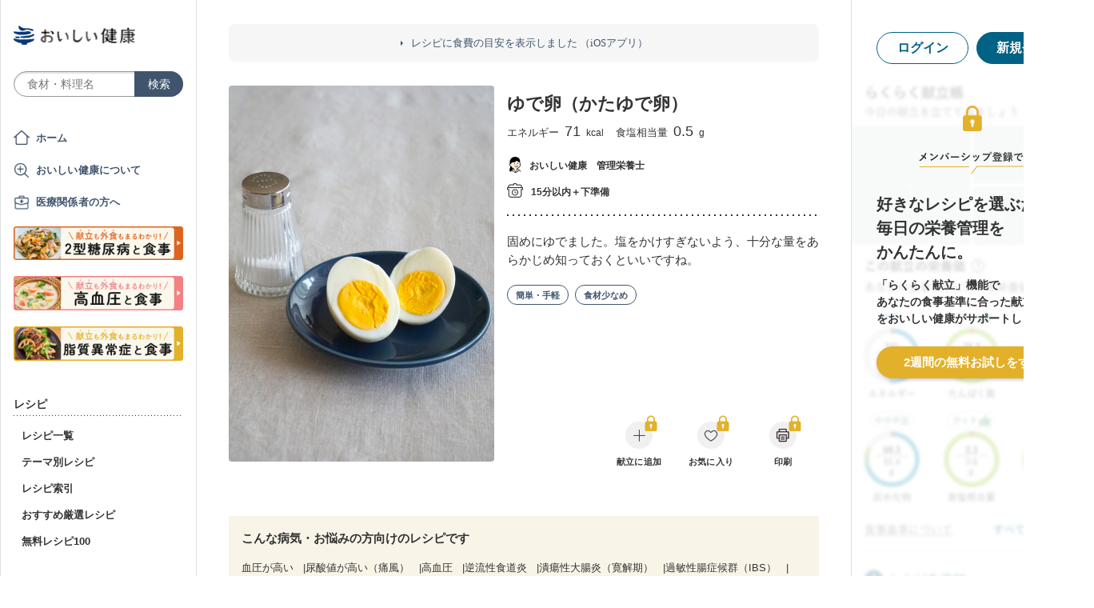

--- FILE ---
content_type: text/html; charset=utf-8
request_url: https://oishi-kenko.com/recipes/12173
body_size: 18917
content:
<!DOCTYPE html>
<html>
<head>
<!-- Google Tag Manager -->
<script>
  (function(w,d,s,l,i){w[l]=w[l]||[];w[l].push({'gtm.start':
  new Date().getTime(),event:'gtm.js'});var f=d.getElementsByTagName(s)[0],
  j=d.createElement(s),dl=l!='dataLayer'?'&l='+l:'';j.async=true;j.src=
  'https://www.googletagmanager.com/gtm.js?id='+i+dl;f.parentNode.insertBefore(j,f);
  })(window,document,'script','dataLayer','GTM-PGMP7633');
</script>
<!-- End Google Tag Manager -->

<script async src='https://www.googletagmanager.com/gtag/js?id=UA-87088116-1'></script>
<script>
  window.dataLayer = window.dataLayer || [];
  function gtag(){dataLayer.push(arguments);}
  gtag('set', 'linker', {'domains': ['oishi-kenko.com', 'articles.oishi-kenko.com']});
  gtag('js', new Date());
  gtag('config', 'UA-87088116-1');
  gtag('config', 'AW-650451956');
</script>

<script async='' crossorigin='anonymous' src='https://pagead2.googlesyndication.com/pagead/js/adsbygoogle.js?client=ca-pub-4938827245905815'></script>

<!-- 無料枠を使用しており、PV数に制限があるため対象先を制限する -->

<meta charset='utf-8'>
<meta content='IE=edge' http-equiv='x-ua-compatible'>
<meta content='width=device-width, initial-scale=1.0, maximum-scale=1.0, minimum-scale=1.0' name='viewport'>
<title>ゆで卵（かたゆで卵） by おいしい健康　管理栄養士 - 管理栄養士監修のレシピ検索・献立作成：おいしい健康 - 糖尿病</title><meta name="description" content="固めにゆでました。塩をかけすぎないよう、十分な量をあらかじめ知っておくといいですね。 血圧が高い、尿酸値が高い（痛風）、高血圧、逆流性食道炎、潰瘍性大腸炎（寛解期）などの37の病気・お悩みの方向けのレシピです。" /><meta name="keywords" content="ゆで卵（かたゆで卵）,卵（Mサイズ）,塩,糖尿病,血糖,血糖値,高血圧,減塩,血圧,脂質異常症,コレステロール,中性脂肪,女性,健康美,美容,レシピ,食事,献立" /><meta name="robots" content="noarchive" />
<meta property="og:site_name" content="おいしい健康" />
<meta property="og:url" content="https://oishi-kenko.com/recipes/12173" />
<meta property="og:title" content="ゆで卵（かたゆで卵） by おいしい健康　管理栄養士 - 管理栄養士監修のレシピ検索・献立作成：おいしい健康 - 糖尿病" />
<meta property="og:description" content="固めにゆでました。塩をかけすぎないよう、十分な量をあらかじめ知っておくといいですね。 血圧が高い、尿酸値が高い（痛風）、高血圧、逆流性食道炎、潰瘍性大腸炎（寛解期）などの37の病気・お悩みの方向けのレシピです。" />
<meta property="og:image" content="https://img.oishi-kenko.com/images/healthcare_recipes/w=500,h=500,c=true/12173.jpg?2018-07-10%2015:43:14%20+0900" />
<meta property="og:type" content="article" />
<meta property="fb:app_id" content="196546304172480" />
<meta property="twitter:card" content="summary_large_image" />
<meta property="twitter:site" content="@oishi_kenko" />
<meta property="twitter:creator" content="@oishi_kenko" />
<meta property="twitter:title" content="ゆで卵（かたゆで卵） by おいしい健康　管理栄養士 - 管理栄養士監修のレシピ検索・献立作成：おいしい健康 - 糖尿病" />
<meta property="twitter:description" content="固めにゆでました。塩をかけすぎないよう、十分な量をあらかじめ知っておくといいですね。 血圧が高い、尿酸値が高い（痛風）、高血圧、逆流性食道炎、潰瘍性大腸炎（寛解期）などの37の病気・お悩みの方向けのレシピです。" />
<meta property="twitter:image" content="https://img.oishi-kenko.com/images/healthcare_recipes/w=1000,h=500,c=true/12173.jpg?2018-07-10%2015:43:14%20+0900" />

<meta name="csrf-param" content="authenticity_token" />
<meta name="csrf-token" content="6rv_WDchHUOSi6-2hN9nMjvcjhYrdQw8kGt4g8Q1qnbLdsj9EKTZOFlduG75po8MrS9yHNKuhlwXHDP7YUlQPg" />


<link rel="stylesheet" media="screen" href="https://use.fontawesome.com/releases/v5.0.6/css/all.css" />
<link rel="stylesheet" media="all" href="https://assets.oishi-kenko.com/kenko/assets/owan/all-49f2b40b3425881c87cc804f78e1d74ef0972009cfa71b5d7802304459f5609f.css" />

<link rel="stylesheet" media="all" href="https://assets.oishi-kenko.com/kenko/assets/v2/all-e3b0c44298fc1c149afbf4c8996fb92427ae41e4649b934ca495991b7852b855.css" />
<!--[if lte IE 9 ]>
<link rel="stylesheet" media="all" href="https://assets.oishi-kenko.com/kenko/assets/v2/ie/ie-02b8c5c72060dba10e07b54d8498d5781211ee58c849512dbc62a9d742f76a88.css" />
<![endif]-->
<link rel="stylesheet" media="all" href="https://assets.oishi-kenko.com/kenko/assets/v2/recipes/show-e3b0c44298fc1c149afbf4c8996fb92427ae41e4649b934ca495991b7852b855.css">
<link rel="canonical" href="https://oishi-kenko.com/recipes/12173" />
<link rel="alternate" type="application/rss+xml" title="RSS" href="/rss.xml" />
<script src="https://assets.oishi-kenko.com/kenko/packs/js/v2/application-3d85d586cc8fcd3fd84d.js"></script>
<script src="https://assets.oishi-kenko.com/kenko/packs/js/v2/google_analytics/index-46eb98b030562ef11adb.js"></script>

<script src="https://assets.oishi-kenko.com/kenko/packs/js/v2/recipes/ingredient_unit-c90a23db7cc2297d6855.js"></script>
<script src="https://assets.oishi-kenko.com/kenko/packs/js/v2/shared/signup_guidance_modal-99e21173fa02f4a36da8.js"></script>
<script src="https://assets.oishi-kenko.com/kenko/packs/js/v2/shared/app_guidance_modal-ccf32fc2262bf1216700.js"></script>
<script src="https://assets.oishi-kenko.com/kenko/packs/js/v2/shared/signup_promotion_modal-88b20266b413e3710efa.js"></script>
<script src="https://assets.oishi-kenko.com/kenko/packs/js/v2/google_analytics/recipes/show-a6a3999ae5c1adda4d40.js"></script>
<script src="https://assets.oishi-kenko.com/kenko/packs/js/v2/recipes/rows_accordion-9e0cf9b932323e08d04f.js"></script>
<script src="https://assets.oishi-kenko.com/kenko/packs/js/v2/shared/ai_recommended_button-f547114973a85e2fdcef.js"></script>
<script src="https://assets.oishi-kenko.com/kenko/packs/js/v2/recipes/adjust_servings-8f8e0fb3eb6127663788.js"></script>
<script src="https://assets.oishi-kenko.com/kenko/packs/js/v2/footer/feedback_form-5a008e8dac44af3bc598.js"></script>
<link href='https://assets.oishi-kenko.com/kenko/images/favicon.ico' rel='shortcut icon'>
<link href="https://plus.google.com/104756081486527390460" rel="publisher" />
</head>
<body class='recipes_controller show_action js-body'>
<!-- Google Tag Manager (noscript) -->
<noscript>
<iframe height='0' src='https://www.googletagmanager.com/ns.html?id=GTM-PGMP7633' style='display:none;visibility:hidden' width='0'></iframe>
</noscript>
<!-- End Google Tag Manager (noscript) -->

<div id='fb-root'></div>

<div class='l-global'>
<header class='l-header'>
<div class='p-header'>
<div class='p-header__inner'>
<div class='p-header__head'>
<div class='p-header__left'>
<a class="p-header__icon-link js-header-menu" href=""><img alt="menu" class="p-header__menu-image" src="https://assets.oishi-kenko.com/kenko/assets/owan/icon/icon_menu_sp-224382c26c4fb26ed9e97fab0c7b5f3150b3c88bb20c6ea400ba08383e5d782c.png" />
</a></div>
<div class='p-header__logo'>
<a class="p-header__logo-link" href="/"><img alt="おいしい健康" class="p-header__logo-image" src="https://assets.oishi-kenko.com/kenko/assets/v2/commons/logo-d78f3c5ffd8d6071547783741c54ca01a26e9a2783ac5ce743db392f07fe8dc7.png" />
</a></div>
<div class='p-header__right'>
<a class="p-header__icon-link js-header-user" href=""><img alt="login" class="p-header__user-image" src="https://assets.oishi-kenko.com/kenko/assets/owan/icon/icon_login_sp-afcc44a135e116d65143df705c5869a6599d0c52235e265eda7d7003000e2623.png" />
</a></div>
</div>
<div class='p-header__search-form'>
<div class='c-form-search'>
<div class='c-form-search__form-container'>
<form class="c-form-search__form" action="/recipes" accept-charset="UTF-8" method="get"><input value="search" autocomplete="off" type="hidden" name="container" id="container" />
<input value="text_field" autocomplete="off" type="hidden" name="source" id="source" />
<input autocomplete="off" type="hidden" name="original_keyword" id="original_keyword" />
<input class="c-form-search__input-text" placeholder="食材・料理名" type="text" name="q" id="q" />
<input type="submit" name="commit" value="検索" class="c-form-search__submit" data-disable-with="検索" />
</form></div>
</div>

</div>
</div>
</div>

</header>
<div class='l-contents'>
<nav class='l-gnav'>
<div class='p-gnav js-gnav'>
<div class='p-gnav__sp-cover js-gnav-cover'></div>
<div class='p-gnav__content js-gnav-content'>
<div class='p-gnav__content-inner'>
<div class='p-gnav__inner'>
<div class='p-gnav__logo'>
<a class="p-gnav__logo-link" href="/"><img alt="おいしい健康" class="p-gnav__logo-image" src="https://assets.oishi-kenko.com/kenko/assets/v2/commons/logo-d78f3c5ffd8d6071547783741c54ca01a26e9a2783ac5ce743db392f07fe8dc7.png" />
</a></div>
<div class='p-gnav__search-form'>
<div class='c-form-search'>
<div class='c-form-search__form-container'>
<form class="c-form-search__form" action="/recipes" accept-charset="UTF-8" method="get"><input value="search" autocomplete="off" type="hidden" name="container" id="container" />
<input value="text_field" autocomplete="off" type="hidden" name="source" id="source" />
<input autocomplete="off" type="hidden" name="original_keyword" id="original_keyword" />
<input class="c-form-search__input-text" placeholder="食材・料理名" type="text" name="q" id="q" />
<input type="submit" name="commit" value="検索" class="c-form-search__submit" data-disable-with="検索" />
</form></div>
</div>

</div>
<div class='p-gnav__mypage'>
<ul class='p-gnav__mypage-list'>
<li class='p-gnav__mypage-item'>
<a class="p-gnav__mypage-item-link--home" href="/">ホーム</a>
</li>
<li class='p-gnav__mypage-item'>
<a class="p-gnav__mypage-item-link--service-description" href="/service_description">おいしい健康について</a>
</li>
<li class='p-gnav__mypage-item'>
<a target="_blank" class="p-gnav__mypage-item-link--for-medical-worker" href="/for_medical_workers">医療関係者の方へ</a>
</li>
<li class='p-gnav__mypage-item u-sp-only'>
<a href="/guides/diabetes"><img alt="きほんもコツもまるわかり！2型糖尿病と食事" src="https://assets.oishi-kenko.com/kenko/images/guide/banner/tounyou_banner_type_1.png" />
</a>
</li>
<li class='p-gnav__mypage-item u-pc-only'>
<a href="/guides/diabetes"><img alt="きほんもコツもまるわかり！2型糖尿病と食事" src="https://assets.oishi-kenko.com/kenko/images/guide/banner/tounyou_banner_type_1.png" />
</a>
</li>
<li class='p-gnav__mypage-item u-sp-only'>
<a href="/guides/hypertension"><img alt="きほんもコツもまるわかり！高血圧と食事" src="https://assets.oishi-kenko.com/kenko/images/guide/banner/hypertension/banner_type_1.png" />
</a>
</li>
<li class='p-gnav__mypage-item u-pc-only'>
<a href="/guides/hypertension"><img alt="きほんもコツもまるわかり！高血圧と食事" src="https://assets.oishi-kenko.com/kenko/images/guide/banner/hypertension/banner_type_1.png" />
</a>
</li>
<li class='p-gnav__mypage-item u-sp-only'>
<a href="/guides/dyslipidemia"><img alt="きほんもコツもまるわかり！脂質異常症と食事" src="https://assets.oishi-kenko.com/kenko/images/guide/banner/dyslipidemia/banner_type_1.png" />
</a>
</li>
<li class='p-gnav__mypage-item u-pc-only'>
<a href="/guides/dyslipidemia"><img alt="きほんもコツもまるわかり！脂質異常症と食事" src="https://assets.oishi-kenko.com/kenko/images/guide/banner/dyslipidemia/banner_type_1.png" />
</a>
</li>
</ul>
</div>
<div class='p-gnav__menu'>
<h2 class='p-gnav__heading'>
レシピ
</h2>
<ul class='p-gnav__menu-list'>
<li class='p-gnav__menu-item'>
<a class="p-gnav__menu-item-link" href="/recipes">レシピ一覧</a>
</li>
<li class='p-gnav__menu-item'>
<a class="p-gnav__menu-item-link" href="/themes">テーマ別レシピ</a>
</li>
<li class='p-gnav__menu-item'>
<a class="p-gnav__menu-item-link" href="/recipe_indices/genres">レシピ索引</a>
</li>
<li class='p-gnav__menu-item'>
<a class="p-gnav__menu-item-link" href="/recipes/prize_selections">おすすめ厳選レシピ</a>
</li>
<li class='p-gnav__menu-item'>
<a class="p-gnav__menu-item-link" href="/recipes?only_picked_free_open=1">無料レシピ100</a>
</li>
</ul>
</div>
<div class='p-gnav__menu'>
<h2 class='p-gnav__heading'>
献立
</h2>
<ul class='p-gnav__menu-list'>
<li class='p-gnav__menu-item'>
<a class="p-gnav__menu-item-link" href="/search_menus">献立検索
<span class="p-gnav__new-icon"></span>
</a></li>
<li class='p-gnav__menu-item js-gnav-submenu-block'>
<a class="p-gnav__menu-item-link--arrow js-gnav-submenu-button" href="">筑波大学附属病院の献立</a>
<ul class='p-gnav__submenu-list js-gnav-submenu-list'>
<li class='p-gnav__submenu-item'>
<a class="p-gnav__submenu-item-link" target="_blank" href="https://articles.oishi-kenko.com/partner/">糖尿病をお持ちの方のための1週間あんしん献立</a>
</li>
</ul>
</li>
<li class='p-gnav__menu-item js-gnav-submenu-block'>
<a class="p-gnav__menu-item-link--arrow js-gnav-submenu-button" href="">管理栄養士のおすすめ献立</a>
<ul class='p-gnav__submenu-list js-gnav-submenu-list'>
<li class='p-gnav__submenu-item'>
<a class="p-gnav__submenu-item-link" href="/recommended_menus?ailment_id=1">糖尿病の方向け</a>
</li>
<li class='p-gnav__submenu-item'>
<a class="p-gnav__submenu-item-link" href="/recommended_menus?ailment_id=2">高血圧の方向け</a>
</li>
<li class='p-gnav__submenu-item'>
<a class="p-gnav__submenu-item-link" href="/recommended_menus?ailment_id=5">脂質異常症の方向け</a>
</li>
</ul>
</li>
</ul>
</div>
<div class='p-gnav__menu'>
<h2 class='p-gnav__heading'>
みんなの寄付レシピ
</h2>
<ul class='p-gnav__menu-list'>
<li class='p-gnav__menu-item'>
<a class="p-gnav__menu-item-link" href="/practical_kitchens">みんなの寄付レシピとは</a>
</li>
<li class='p-gnav__menu-item'>
<a class="p-gnav__menu-item-link" href="/tieups/56">がんサバイバーキッチン</a>
</li>
<li class='p-gnav__menu-item'>
<a class="p-gnav__menu-item-link" href="/tieups/76">糖尿病のみなさんへ</a>
</li>
</ul>
</div>
<div class='p-gnav__menu'>
<h2 class='p-gnav__heading'>
症状に合わせて
</h2>
<ul class='p-gnav__menu-list'>
<li class='p-gnav__menu-item js-gnav-submenu-block'>
<a class="p-gnav__menu-item-link--arrow js-gnav-submenu-button" href="">症状・目的別の食事</a>
<ul class='p-gnav__submenu-list js-gnav-submenu-list'>
<li class='p-gnav__submenu-item'>
<a class="p-gnav__submenu-item-link" href="/tounyou">糖尿病の食事</a>
</li>
<li class='p-gnav__submenu-item'>
<a class="p-gnav__submenu-item-link" href="/kouketsuatsu">高血圧の食事</a>
</li>
<li class='p-gnav__submenu-item'>
<a class="p-gnav__submenu-item-link" href="/shishitsu">脂質異常症の食事</a>
</li>
<li class='p-gnav__submenu-item'>
<a class="p-gnav__submenu-item-link" href="/senior">シニア向けの食事</a>
</li>
<li class='p-gnav__submenu-item'>
<a class="p-gnav__submenu-item-link" href="/woman">女性の健康と美容</a>
</li>
</ul>
</li>
</ul>
</div>
<div class='p-gnav__menu'>
<h2 class='p-gnav__heading'>
よみもの
</h2>
<ul class='p-gnav__menu-list'>
<li class='p-gnav__menu-item--sp-only'>
<a target="_top" class="p-gnav__menu-item-link" href="/katgut/yomimono-gnav-link-sp">読みもの調べもの</a>
</li>
<li class='p-gnav__menu-item--pc-only'>
<a target="_top" class="p-gnav__menu-item-link" href="/katgut/yomimono-gnav-link-pc">読みもの調べもの</a>
</li>
<li class='p-gnav__menu-item'>
<a class="p-gnav__menu-item-link" href="/articles">読む、えいよう
<span class="p-gnav__new-icon"></span>
</a></li>
<li class='p-gnav__menu-item'>
<a class="p-gnav__menu-item-link" href="/magazines/backnumber">月刊おいしい健康
</a></li>
<li class='p-gnav__menu-item'>
<a class="p-gnav__menu-item-link" target="_blank" href="/katgut/zaitaku-gnav-link">おうちの過ごしかた
</a></li>
</ul>
</div>
<div class='p-gnav__pickup-ad--pc-only'>
<h2 class='p-gnav__heading'>
PR ピックアップ
</h2>
<ul class='p-gnav__pickup-ad-list'>
<li class='p-gnav__pickup-ad-item'>
<a target="_top" class="p-gnav__pickup-ad-item-link" href="/katgut/takeda_re_from_pickup"><div class='p-gnav__pickup-ad-item-image-container'>
<img alt="" role="presentation" class="p-gnav__pickup-ad-item-image hover-scale-image" src="https://assets.oishi-kenko.com/kenko/assets/ads/thumb_takeda_re-75f8532ca7464e5bba6b90ae66502dd2683e7754475890d32e73ceed7f4ee005.jpg" />
</div>
<span class='p-gnav__pickup-ad-item-text'>
見逃さないで　隠れ逆流性食道炎
</span>
</a></li>
<li class='p-gnav__pickup-ad-item'>
<a target="_top" class="p-gnav__pickup-ad-item-link" href="/katgut/otsuka_vivoo_yomueiyou_from_pickup"><div class='p-gnav__pickup-ad-item-image-container'>
<img alt="" role="presentation" class="p-gnav__pickup-ad-item-image hover-scale-image" src="https://assets.oishi-kenko.com/kenko/assets/ads/thumb_otsuka_vivoo-e60171b82e1b5f1f8732ddf0dd9a00280b393575063c27bb11704f205e611e99.jpg" />
</div>
<span class='p-gnav__pickup-ad-item-text'>
【コラム】栄養モニタリングサービスのデータをご紹介
</span>
</a></li>
<li class='p-gnav__pickup-ad-item'>
<a target="_top" class="p-gnav__pickup-ad-item-link" href="/katgut/gilead_uc_zadankai_ichiran_from_pickup"><div class='p-gnav__pickup-ad-item-image-container'>
<img alt="" role="presentation" class="p-gnav__pickup-ad-item-image hover-scale-image" src="https://assets.oishi-kenko.com/kenko/assets/ads/thumb_gilead_uc_zadankai-81bc22632d9f731a646831748d07aa9a2ca8d9383385f37ae1e204b11de764fc.jpg" />
</div>
<span class='p-gnav__pickup-ad-item-text'>
潰瘍性大腸炎患者さん座談会レポート
</span>
</a></li>
<li class='p-gnav__pickup-ad-item'>
<a target="_top" class="p-gnav__pickup-ad-item-link" href="/katgut/gileadra_taiken_13_from_pickup_banner"><div class='p-gnav__pickup-ad-item-image-container'>
<img alt="" role="presentation" class="p-gnav__pickup-ad-item-image hover-scale-image" src="https://assets.oishi-kenko.com/kenko/assets/ads/thumb_gileadra_taiken_13-8af4bfdb7ebbde7c8d8fb9996e9209506b4cbc95fa12a4c1d86b31ac8398e8bc.jpg" />
</div>
<span class='p-gnav__pickup-ad-item-text'>
関節リウマチ治療体験談vol.13
</span>
</a></li>
<li class='p-gnav__pickup-ad-item'>
<a target="_top" class="p-gnav__pickup-ad-item-link" href="/katgut/gilead_uc_taiken_ichiran_from_pickup"><div class='p-gnav__pickup-ad-item-image-container'>
<img alt="" role="presentation" class="p-gnav__pickup-ad-item-image hover-scale-image" src="https://assets.oishi-kenko.com/kenko/assets/ads/thumb_uc_taikendan_ichiran-2093ecd05fd56e6e43361f7de0b8724c549d002447b30a7e6e742274bdea1bba.jpg" />
</div>
<span class='p-gnav__pickup-ad-item-text'>
潰瘍性大腸炎患者さんの体験談
</span>
</a></li>
<li class='p-gnav__pickup-ad-item'>
<a target="_top" class="p-gnav__pickup-ad-item-link" href="/katgut/gileadra_keihatu2_from_pickup"><div class='p-gnav__pickup-ad-item-image-container'>
<img alt="" role="presentation" class="p-gnav__pickup-ad-item-image hover-scale-image" src="https://assets.oishi-kenko.com/kenko/assets/ads/thumb_gileadra_keihatu2-5e68a7eebef491914202a7e4467269343758a3f69a5b83d942ebf6ca26f364e6.jpg" />
</div>
<span class='p-gnav__pickup-ad-item-text'>
自分にあった関節リウマチ治療に出会うには
</span>
</a></li>
<li class='p-gnav__pickup-ad-item'>
<a target="_top" class="p-gnav__pickup-ad-item-link" href="/katgut/fujikko_daizu4_from_pickup"><div class='p-gnav__pickup-ad-item-image-container'>
<img alt="" role="presentation" class="p-gnav__pickup-ad-item-image hover-scale-image" src="https://assets.oishi-kenko.com/kenko/assets/ads/thumb_fujikko_daizu4-3e6c5f081af99b80221a0f3930e54668531265c60b78e7b4c5c4f2be1e6210f8.jpg" />
</div>
<span class='p-gnav__pickup-ad-item-text'>
大豆中心の朝たんぱくダイエットとは!?
</span>
</a></li>
<li class='p-gnav__pickup-ad-item'>
<a target="_top" class="p-gnav__pickup-ad-item-link" href="/katgut/hagoromo_tanpaku_from_owned_referral_pickup"><div class='p-gnav__pickup-ad-item-image-container'>
<img alt="" role="presentation" class="p-gnav__pickup-ad-item-image hover-scale-image" src="https://assets.oishi-kenko.com/kenko/assets/ads/thumb_hagoromo_tanpaku-6e0b61a950b1245c09bcb4210db7225189fbf319603cc594cb19b1e4bf9e83c5.jpg" />
</div>
<span class='p-gnav__pickup-ad-item-text'>
ツナでたんぱく質をプラスしましょう
</span>
</a></li>
<li class='p-gnav__pickup-ad-item'>
<a target="_top" class="p-gnav__pickup-ad-item-link" href="/katgut/gileadra_ichiran_from_owned_referral_pickup"><div class='p-gnav__pickup-ad-item-image-container'>
<img alt="" role="presentation" class="p-gnav__pickup-ad-item-image hover-scale-image" src="https://assets.oishi-kenko.com/kenko/assets/ads/thumb_gileadra_ichiran-1bf5b139d326e7ef23a7e68daf11f18913f5f695dbacfb70759ec6c589ac855f.jpg" />
</div>
<span class='p-gnav__pickup-ad-item-text'>
関節リウマチ治療体験談
</span>
</a></li>
<li class='p-gnav__pickup-ad-item'>
<a target="_top" class="p-gnav__pickup-ad-item-link" href="/katgut/gileadra_ra_sinki_from_owned_pickup"><div class='p-gnav__pickup-ad-item-image-container'>
<img alt="" role="presentation" class="p-gnav__pickup-ad-item-image hover-scale-image" src="https://assets.oishi-kenko.com/kenko/assets/ads/thumb_gileadra_ra_sinki-20621da70c26391b70179788ca4b5214dd498bf92234c1ae9969054d4540fa35.jpg" />
</div>
<span class='p-gnav__pickup-ad-item-text'>
【関節リウマチをお持ちの方】新規会員登録はこちらから
</span>
</a></li>
<li class='p-gnav__pickup-ad-item'>
<a target="_top" class="p-gnav__pickup-ad-item-link" href="/katgut/gileadra_uc_chiryou_from_owned_referral_pickup"><div class='p-gnav__pickup-ad-item-image-container'>
<img alt="" role="presentation" class="p-gnav__pickup-ad-item-image hover-scale-image" src="https://assets.oishi-kenko.com/kenko/assets/ads/thumb_gilead_uc_chiryou-661529dd9c51ffaf14794d88e6a9f17a44b9d44df960e0fe39aec17f80a1e5ab.jpg" />
</div>
<span class='p-gnav__pickup-ad-item-text'>
潰瘍性大腸炎の治療
</span>
</a></li>
<li class='p-gnav__pickup-ad-item'>
<a target="_top" class="p-gnav__pickup-ad-item-link" href="/katgut/gileadra_from_web_banner_pickup"><div class='p-gnav__pickup-ad-item-image-container'>
<img alt="" role="presentation" class="p-gnav__pickup-ad-item-image hover-scale-image" src="https://assets.oishi-kenko.com/kenko/assets/ads/thumb_gileadra-45367a1ca45a68244fb304297a8e503b7ab18169a5509aa97a75e62f925bf68c.jpg" />
</div>
<span class='p-gnav__pickup-ad-item-text'>
関節リウマチってどんな病気？まずはセルフチェック！
</span>
</a></li>
<li class='p-gnav__pickup-ad-item'>
<a target="_top" class="p-gnav__pickup-ad-item-link" href="/katgut/gileaduc_watashino_honne_from_web_banner_pickup"><div class='p-gnav__pickup-ad-item-image-container'>
<img alt="" role="presentation" class="p-gnav__pickup-ad-item-image hover-scale-image" src="https://assets.oishi-kenko.com/kenko/assets/ads/thumb_gilead_uc_watashinohonne-eace0a7dc33e552d865c405ecca1c4bdee5809241d2432e16ec464f5dffc6cf2.jpg" />
</div>
<span class='p-gnav__pickup-ad-item-text'>
潰瘍性大腸炎（UC）のみんなのほんね
</span>
</a></li>
<li class='p-gnav__pickup-ad-item'>
<a target="_top" class="p-gnav__pickup-ad-item-link" href="/katgut/ads_thum_pc_chugai_1week"><div class='p-gnav__pickup-ad-item-image-container'>
<img alt="" role="presentation" class="p-gnav__pickup-ad-item-image hover-scale-image" src="https://assets.oishi-kenko.com/kenko/assets/ads/thumb_chugai_1week_pc-5f998c5ee3427c10b30ffc99bd4e076a1c19337206c86829018ba105845479c4.jpg" />
</div>
<span class='p-gnav__pickup-ad-item-text'>
糖尿病患者さんに向けた　カンタン一週間献立レシピ
</span>
</a></li>
</ul>
</div>
<div class='p-gnav__menu'>
<h2 class='p-gnav__heading'>
その他
</h2>
<ul class='p-gnav__menu-list'>
<li class='p-gnav__menu-item'>
<a class="p-gnav__menu-item-link" href="/for_medical_workers">医療関係者のみなさまへ</a>
</li>
<li class='p-gnav__menu-item'>
<a class="p-gnav__menu-item-link" href="/service_description">おいしい健康について</a>
</li>
<li class='p-gnav__menu-item'>
<a class="p-gnav__menu-item-link js-gnav-menu-feedback" href="">おいしい健康へのご意見</a>
</li>
<li class='p-gnav__menu-item'>
<a class="p-gnav__menu-item-link" href="/support_requests/new">お問い合わせ</a>
</li>
<li class='p-gnav__menu-item'>
<a class="p-gnav__menu-item-link" href="https://support.oishi-kenko.com/hc/ja">よくある質問</a>
</li>
<li class='p-gnav__menu-item'>
<a class="p-gnav__menu-item-link" href="/informations">お知らせ一覧</a>
</li>
</ul>
</div>
</div>

<div class='p-gnav__product'>
<div class='p-gnav-product'>
<ul class='p-gnav-product__list--sp-only'>
<li class='p-gnav-product__item'>
<a class="p-gnav-product__item-link" href="/katgut/yomimono-gnav-banner-sp"><img class="p-gnav-product__item-image" src="https://assets.oishi-kenko.com/kenko/assets/v2/ads/banner_yomimono-667a766eab6b43a4e74d46ae32e1780ae1adb6f8659d98409d90bf7ac21b01b5.png" />
</a></li>
</ul>
<ul class='p-gnav-product__list--pc-only'>
<li class='p-gnav-product__item'>
<a class="p-gnav-product__item-link" href="/katgut/yomimono-gnav-banner-pc"><img class="p-gnav-product__item-image" src="https://assets.oishi-kenko.com/kenko/assets/v2/ads/banner_yomimono-667a766eab6b43a4e74d46ae32e1780ae1adb6f8659d98409d90bf7ac21b01b5.png" />
</a></li>
</ul>
</div>

</div>
</div>
</div>
</div>
</nav>
<main class='l-main'>
<div class='p-main'>
<div class='p-main__information'>
<div class='p-site-top-information'>
<a class="p-site-top-information__link" href="/announcements/184">レシピに食費の目安を表示しました （iOSアプリ）</a>
</div>

</div>
<div class='p-main__inner'>
<article class='p-recipe'>
<!-- / For google structured data -->
<script type='application/ld+json'>
{"@context":"http://schema.org/","@type":"Recipe","name":"ゆで卵（かたゆで卵）","description":"固めにゆでました。塩をかけすぎないよう、十分な量をあらかじめ知っておくといいですね。","image":"https://img.oishi-kenko.com/images/healthcare_recipes/w=500,h=500,c=true/12173.jpg?2018-07-10%2015:43:14%20+0900","author":{"@type":"Person","name":"おいしい健康　管理栄養士"},"datePublished":"2018-10-11T13:45:10.000+09:00","recipeIngredient":["卵（Mサイズ）: 50 g","塩: 0.3 g"],"recipeInstructions":["1. 小鍋に卵と卵がかぶる程度の水、塩ひとつまみ（分量外）を入れ、中火にかけます。","2. 茹で始めて３分、菜箸を使って卵を鍋の中でゆっくり転がします。","3. 沸騰したら11分茹で、すぐに冷水に取り出します。","4. 冷水の中で卵の殻をむきます。","5. 塩を振っていただきます。"],"recipeYield":"1人前","nutrition":{"@type":"NutritionInformation","calories":"71.0 kcal","proteinContent":"6.1 g","fatContent":"5.1 g","carbohydrateContent":"0.2 g","fiberContent":"0.0 g","cholesterolContent":"185.0 mg","sodiumContent":"187.0 mg"},"recipeCategory":"副菜","recipeCuisine":"和食、洋食","totalTime":"PT15M","video":{"@type":"VideoObject","name":"ゆで卵（かたゆで卵）","description":"固めにゆでました。塩をかけすぎないよう、十分な量をあらかじめ知っておくといいですね。","thumbnailUrl":["https://img.oishi-kenko.com/images/healthcare_recipes/w=500,h=375,c=true/12173.jpg?2018-07-10%2015:43:14%20+0900"],"embedUrl":null,"uploadDate":"2018-07-10T15:43:14.000+09:00"},"keywords":"ゆで卵（かたゆで卵）,卵（Mサイズ）,塩,糖尿病,血糖,血糖値,高血圧,減塩,血圧,脂質異常症,コレステロール,中性脂肪,女性,健康美,美容,レシピ,食事,献立"}
</script>
<section class='p-recipe__section--detail'>
<div class='p-recipe-detail'>
<div class='p-recipe-detail__photo'>
<div class='p-recipe-detail__photo-image-container'>
<img alt="ゆで卵（かたゆで卵）" class="p-recipe-detail__photo-image--sp-only" src="https://img.oishi-kenko.com/images/healthcare_recipes/w=768,h=768,c=true/12173.jpg?2018-07-10%2015:43:14%20+0900" />
<img alt="ゆで卵（かたゆで卵）" class="p-recipe-detail__photo-image--pc-only" src="https://img.oishi-kenko.com/images/healthcare_recipes/w=664,h=940,c=true/12173.jpg?2018-07-10%2015:43:14%20+0900" />
</div>
<div class='p-recipe-detail__photo-shadow--sp-only'></div>
<div class='p-recipe-detail__title-container--sp-only'>
<h2 class='p-recipe-detail__title'>
ゆで卵（かたゆで卵）

</h2>
<div class='p-recipe-detail__nutrition'>
<div class='p-recipe-inline-nutrition'>
<ul class='p-recipe-inline-nutrition__list'>
<li class='p-recipe-inline-nutrition__item'>
エネルギー
<span class="value calories">71</span> <span class="unit">kcal</span>
</li>
<li class='p-recipe-inline-nutrition__item'>
食塩相当量
<span class="value">0.5</span> <span class="unit">g</span>
</li>
</ul>
</div>

</div>
</div>
</div>
<div class='p-recipe-detail__detail'>
<div class='p-recipe-detail__detail-inner'>
<div class='p-recipe-detail__title-container--pc-only'>
<h2 class='p-recipe-detail__title'>
ゆで卵（かたゆで卵）

</h2>
<div class='p-recipe-detail__nutrition'>
<div class='p-recipe-inline-nutrition'>
<ul class='p-recipe-inline-nutrition__list'>
<li class='p-recipe-inline-nutrition__item'>
エネルギー
<span class="value calories">71</span> <span class="unit">kcal</span>
</li>
<li class='p-recipe-inline-nutrition__item'>
食塩相当量
<span class="value">0.5</span> <span class="unit">g</span>
</li>
</ul>
</div>

</div>
</div>
<div class='p-recipe-detail__author'>
<div class='p-recipe-author'>
<div class='c-text-recipe-author'>
<div class='c-text-recipe-author__name'>
おいしい健康　管理栄養士
</div>
</div>

</div>

</div>
<div class='p-recipe-detail__time'>
<div class='c-text-recipe-time'>
15分以内＋下準備
</div>

</div>
<hr class='p-recipe-detail__section-border'>

<div class='p-recipe-detail__description'>
固めにゆでました。塩をかけすぎないよう、十分な量をあらかじめ知っておくといいですね。
</div>
<div class='p-recipe-detail__related-tag'>
<div class='p-recipe-related-tag'>
<ul class='p-recipe-related-tag__list'>
<li class='p-recipe-related-tag__item'>
<div class='c-button-round-tag'>
<a class="c-button-round-tag__link" href="/recipes?icon_id=18">簡単・手軽
</a></div>

</li>
<li class='p-recipe-related-tag__item'>
<div class='c-button-round-tag'>
<a class="c-button-round-tag__link" href="/recipes?icon_id=21">食材少なめ
</a></div>

</li>
</ul>
</div>

</div>
</div>
<div class='p-recipe-detail__relevant_dietary_concerns u-sp-only'>
<div class='c-recipes-relevant-dietary-concerns js-rows-accordion'>
<h3 class='c-recipes-relevant-dietary-concerns__title'>
こんな病気・お悩みの方向けのレシピです
</h3>
<div class='c-recipes-relevant-dietary-concerns__text-wrapper js-rows-accordion-target'>
<span class='c-recipes-relevant-dietary-concerns__text'>
血圧が高い
</span>
<span class='c-recipes-relevant-dietary-concerns__text'>
尿酸値が高い（痛風）
</span>
<span class='c-recipes-relevant-dietary-concerns__text'>
高血圧
</span>
<span class='c-recipes-relevant-dietary-concerns__text'>
逆流性食道炎
</span>
<span class='c-recipes-relevant-dietary-concerns__text'>
潰瘍性大腸炎（寛解期）
</span>
<span class='c-recipes-relevant-dietary-concerns__text'>
過敏性腸症候群（IBS）
</span>
<span class='c-recipes-relevant-dietary-concerns__text'>
糖尿病性腎症（第３期）
</span>
<span class='c-recipes-relevant-dietary-concerns__text'>
CKD（ステージ３b）
</span>
<span class='c-recipes-relevant-dietary-concerns__text'>
乳がん（抗がん剤治療中）
</span>
<span class='c-recipes-relevant-dietary-concerns__text'>
乳がん（ホルモン療法中）
</span>
<span class='c-recipes-relevant-dietary-concerns__text'>
乳がん（放射線治療中）
</span>
<span class='c-recipes-relevant-dietary-concerns__text'>
乳がん治療を終えた方・経過観察中の方など
</span>
<span class='c-recipes-relevant-dietary-concerns__text'>
胃がん（抗がん剤治療中）
</span>
<span class='c-recipes-relevant-dietary-concerns__text'>
胃がん治療を終えた方・経過観察中の方など
</span>
<span class='c-recipes-relevant-dietary-concerns__text'>
大腸がん治療を終えた方・経過観察中の方など
</span>
<span class='c-recipes-relevant-dietary-concerns__text'>
大腸がん（抗がん剤治療中）
</span>
<span class='c-recipes-relevant-dietary-concerns__text'>
大腸がん（放射線治療中）
</span>
<span class='c-recipes-relevant-dietary-concerns__text'>
食欲がない
</span>
<span class='c-recipes-relevant-dietary-concerns__text'>
消化不良
</span>
<span class='c-recipes-relevant-dietary-concerns__text'>
妊娠中（初期）
</span>
<span class='c-recipes-relevant-dietary-concerns__text'>
妊婦健診・体重増加が気になる（初期）
</span>
<span class='c-recipes-relevant-dietary-concerns__text'>
妊婦健診・血圧が気になる（初期）
</span>
<span class='c-recipes-relevant-dietary-concerns__text'>
妊婦健診・血糖値が気になる（初期）
</span>
<span class='c-recipes-relevant-dietary-concerns__text'>
妊娠高血圧（中期）
</span>
<span class='c-recipes-relevant-dietary-concerns__text'>
妊娠糖尿病（初期）
</span>
<span class='c-recipes-relevant-dietary-concerns__text'>
産後（母乳）
</span>
<span class='c-recipes-relevant-dietary-concerns__text'>
産後（混合栄養）
</span>
<span class='c-recipes-relevant-dietary-concerns__text'>
産後（ミルク）
</span>
<span class='c-recipes-relevant-dietary-concerns__text'>
骨折
</span>
<span class='c-recipes-relevant-dietary-concerns__text'>
骨粗しょう症
</span>
<span class='c-recipes-relevant-dietary-concerns__text'>
関節リウマチ
</span>
<span class='c-recipes-relevant-dietary-concerns__text'>
フレイル（年齢に合わせた体作り）
</span>
<span class='c-recipes-relevant-dietary-concerns__text'>
低栄養予防
</span>
<span class='c-recipes-relevant-dietary-concerns__text'>
貧血対策
</span>
<span class='c-recipes-relevant-dietary-concerns__text'>
ニキビ・肌荒れ
</span>
<span class='c-recipes-relevant-dietary-concerns__text'>
妊活中
</span>
<span class='c-recipes-relevant-dietary-concerns__text'>
更年期
</span>
</div>
<div class='c-recipes-relevant-dietary-concerns__button-wrapper'>
<button class='c-recipes-relevant-dietary-concerns__button js-rows-accordion-trigger u-hover'>
さらに表示する
</button>
</div>
</div>

</div>
<div class='p-recipe-detail__action'>
<div class='p-recipe-basic-action__not-loggin-wrapper'>
<div class='p-recipe-basic-action--sp-wide'>
<ul class='p-recipe-basic-action__list'>
<li class='p-recipe-basic-action__item'>
<div class='p-recipe-basic-action__item-inner'>
<div class='c-button-circle'>
<div class='c-button-circle__link'>
<div class='c-button-circle__container js-signup-promotion-modal-trigger'>
<div class='c-button-circle__image-container'>
<span class='c-button-circle__image--add-menu '></span>
</div>
<div class='c-button-circle__title'>
献立に追加
</div>
</div>
</div>
</div>

<img class="p-recipe-basic-action__item-not-loggin-image" src="https://assets.oishi-kenko.com/kenko/assets/v2/recipe/padlock-d03c5783f7258c14aa9c16dad310776f60152330ab6a8c986a593a96ee6e856a.png" />
</div>
</li>
<li class='p-recipe-basic-action__item'>
<div class='p-recipe-basic-action__item-inner'>
<div class='c-button-circle'>
<div class='c-button-circle__link'>
<div class='c-button-circle__container js-signup-promotion-modal-trigger'>
<div class='c-button-circle__image-container'>
<span class='c-button-circle__image--add-favorite '></span>
</div>
<div class='c-button-circle__title'>
お気に入り
</div>
</div>
</div>
</div>

<img class="p-recipe-basic-action__item-not-loggin-image" src="https://assets.oishi-kenko.com/kenko/assets/v2/recipe/padlock-d03c5783f7258c14aa9c16dad310776f60152330ab6a8c986a593a96ee6e856a.png" />
</div>
</li>
<li class='p-recipe-basic-action__item'>
<div class='p-recipe-basic-action__item-inner'>
<div class='c-button-circle'>
<div class='c-button-circle__link'>
<div class='c-button-circle__container js-signup-promotion-modal-trigger'>
<div class='c-button-circle__image-container'>
<span class='c-button-circle__image--print '></span>
</div>
<div class='c-button-circle__title'>
印刷
</div>
</div>
</div>
</div>

<img class="p-recipe-basic-action__item-not-loggin-image" src="https://assets.oishi-kenko.com/kenko/assets/v2/recipe/padlock-d03c5783f7258c14aa9c16dad310776f60152330ab6a8c986a593a96ee6e856a.png" />
</div>
</li>
</ul>
</div>
</div>

</div>
</div>
</div>

</section>
<div class='p-recipe__relevant_dietary_concerns u-pc-only'>
<div class='c-recipes-relevant-dietary-concerns js-rows-accordion'>
<h3 class='c-recipes-relevant-dietary-concerns__title'>
こんな病気・お悩みの方向けのレシピです
</h3>
<div class='c-recipes-relevant-dietary-concerns__text-wrapper js-rows-accordion-target'>
<span class='c-recipes-relevant-dietary-concerns__text'>
血圧が高い
</span>
<span class='c-recipes-relevant-dietary-concerns__text'>
尿酸値が高い（痛風）
</span>
<span class='c-recipes-relevant-dietary-concerns__text'>
高血圧
</span>
<span class='c-recipes-relevant-dietary-concerns__text'>
逆流性食道炎
</span>
<span class='c-recipes-relevant-dietary-concerns__text'>
潰瘍性大腸炎（寛解期）
</span>
<span class='c-recipes-relevant-dietary-concerns__text'>
過敏性腸症候群（IBS）
</span>
<span class='c-recipes-relevant-dietary-concerns__text'>
糖尿病性腎症（第３期）
</span>
<span class='c-recipes-relevant-dietary-concerns__text'>
CKD（ステージ３b）
</span>
<span class='c-recipes-relevant-dietary-concerns__text'>
乳がん（抗がん剤治療中）
</span>
<span class='c-recipes-relevant-dietary-concerns__text'>
乳がん（ホルモン療法中）
</span>
<span class='c-recipes-relevant-dietary-concerns__text'>
乳がん（放射線治療中）
</span>
<span class='c-recipes-relevant-dietary-concerns__text'>
乳がん治療を終えた方・経過観察中の方など
</span>
<span class='c-recipes-relevant-dietary-concerns__text'>
胃がん（抗がん剤治療中）
</span>
<span class='c-recipes-relevant-dietary-concerns__text'>
胃がん治療を終えた方・経過観察中の方など
</span>
<span class='c-recipes-relevant-dietary-concerns__text'>
大腸がん治療を終えた方・経過観察中の方など
</span>
<span class='c-recipes-relevant-dietary-concerns__text'>
大腸がん（抗がん剤治療中）
</span>
<span class='c-recipes-relevant-dietary-concerns__text'>
大腸がん（放射線治療中）
</span>
<span class='c-recipes-relevant-dietary-concerns__text'>
食欲がない
</span>
<span class='c-recipes-relevant-dietary-concerns__text'>
消化不良
</span>
<span class='c-recipes-relevant-dietary-concerns__text'>
妊娠中（初期）
</span>
<span class='c-recipes-relevant-dietary-concerns__text'>
妊婦健診・体重増加が気になる（初期）
</span>
<span class='c-recipes-relevant-dietary-concerns__text'>
妊婦健診・血圧が気になる（初期）
</span>
<span class='c-recipes-relevant-dietary-concerns__text'>
妊婦健診・血糖値が気になる（初期）
</span>
<span class='c-recipes-relevant-dietary-concerns__text'>
妊娠高血圧（中期）
</span>
<span class='c-recipes-relevant-dietary-concerns__text'>
妊娠糖尿病（初期）
</span>
<span class='c-recipes-relevant-dietary-concerns__text'>
産後（母乳）
</span>
<span class='c-recipes-relevant-dietary-concerns__text'>
産後（混合栄養）
</span>
<span class='c-recipes-relevant-dietary-concerns__text'>
産後（ミルク）
</span>
<span class='c-recipes-relevant-dietary-concerns__text'>
骨折
</span>
<span class='c-recipes-relevant-dietary-concerns__text'>
骨粗しょう症
</span>
<span class='c-recipes-relevant-dietary-concerns__text'>
関節リウマチ
</span>
<span class='c-recipes-relevant-dietary-concerns__text'>
フレイル（年齢に合わせた体作り）
</span>
<span class='c-recipes-relevant-dietary-concerns__text'>
低栄養予防
</span>
<span class='c-recipes-relevant-dietary-concerns__text'>
貧血対策
</span>
<span class='c-recipes-relevant-dietary-concerns__text'>
ニキビ・肌荒れ
</span>
<span class='c-recipes-relevant-dietary-concerns__text'>
妊活中
</span>
<span class='c-recipes-relevant-dietary-concerns__text'>
更年期
</span>
</div>
<div class='c-recipes-relevant-dietary-concerns__button-wrapper'>
<button class='c-recipes-relevant-dietary-concerns__button js-rows-accordion-trigger u-hover'>
さらに表示する
</button>
</div>
</div>

</div>
<hr class='p-main__section-border--dotted'>
<section class='p-recipe__section'>
<h2 class='p-recipe__heading'>
このレシピのエピソード
</h2>
<div class='p-recipe__content'>
<div class='p-recipe-episode'>
<div class='p-recipe-episode__content'>
ゆで卵は手軽にとれるたんぱく源です。上手に作るポイントは、ゆでる前に常温に戻しておくことです。こうすると殻が割れにくいです。またお鍋の水に塩入れておくことで、万が一割れてもすぐに白身が固まってくれます。
</div>
</div>

</div>
</section>
<div class='u-sp-only'>
<button class='p-recipe__ai-recommended-menu-button js-ai-recommended-menu-button'>
<img alt="このレシピから献立提案" src="https://assets.oishi-kenko.com/kenko/assets/v2/recipe/ai_recommended_menu_banner_sp-be14c1e3465baa7bf5debf90095cbabeb7c29c71b389f5c7160dbbd4cc42650a.png" />
</button>
</div>
<hr class='p-main__section-border--dotted--pc-only'>
<hr class='p-main__section-border--wide--sp-only'>
<section class='p-recipe__section'>
<h2 class='p-recipe__heading'>
<span class='p-recipe__heading'>
すべての栄養価
</span>
<span class='p-recipe__description'>
(1人分)
</span>
</h2>
<div class='p-recipe__content--all-nutrition'>
<div class='p-recipe-all-nutrition'>
<div class='c-nutrition-table'>
<div class='c-nutrition-table--pc-only'>
<div class='c-nutrition-table__inner'>
<div class='c-nutrition-table__column--3'>
<div class='c-nutrition-table__cell--1 '>
<div class='c-nutrition-table__name'>
エネルギー
</div>
<div class='c-nutrition-table__value-and-unit'>
<strong>
71
</strong>
kcal
</div>
</div>
<div class='c-nutrition-table__cell--1 '>
<div class='c-nutrition-table__name'>
食塩相当量
</div>
<div class='c-nutrition-table__value-and-unit'>
<strong>
0.5
</strong>
g
</div>
</div>
<div class='c-nutrition-table__cell--1 '>
<div class='c-nutrition-table__name'>
たんぱく質
</div>
<div class='c-nutrition-table__value-and-unit'>
<strong>
6.1
</strong>
g
</div>
</div>
<div class='c-nutrition-table__cell--1 '>
<div class='c-nutrition-table__name'>
脂質
</div>
<div class='c-nutrition-table__value-and-unit'>
<strong>
5.1
</strong>
g
</div>
</div>
<div class='c-nutrition-table__cell--1 '>
<div class='c-nutrition-table__name'>
炭水化物
</div>
<div class='c-nutrition-table__value-and-unit'>
<strong>
0.2
</strong>
g
</div>
</div>
<div class='c-nutrition-table__cell--1 '>
<div class='c-nutrition-table__name'>
糖質
</div>
<div class='c-nutrition-table__value-and-unit'>
<strong>
0.2
</strong>
g
</div>
</div>
<div class='c-nutrition-table__cell--1 '>
<div class='c-nutrition-table__name'>
食物繊維
</div>
<div class='c-nutrition-table__value-and-unit'>
<strong>
0.0
</strong>
g
</div>
</div>
<div class='c-nutrition-table__cell--1 '>
<div class='c-nutrition-table__name'>
水溶性食物繊維
</div>
<div class='c-nutrition-table__value-and-unit'>
<strong>
0.0
</strong>
g
</div>
</div>
<div class='c-nutrition-table__cell--1 '>
<div class='c-nutrition-table__name'>
不溶性食物繊維
</div>
<div class='c-nutrition-table__value-and-unit'>
<strong>
0.0
</strong>
g
</div>
</div>
<div class='c-nutrition-table__cell--1 '>
<div class='c-nutrition-table__name'>
カリウム
</div>
<div class='c-nutrition-table__value-and-unit'>
<strong>
65
</strong>
mg
</div>
</div>
</div>
<div class='c-nutrition-table__column--3'>
<div class='c-nutrition-table__cell--2 '>
<div class='c-nutrition-table__name'>
カルシウム
</div>
<div class='c-nutrition-table__value-and-unit'>
<strong>
23
</strong>
mg
</div>
</div>
<div class='c-nutrition-table__cell--2 '>
<div class='c-nutrition-table__name'>
マグネシウム
</div>
<div class='c-nutrition-table__value-and-unit'>
<strong>
5
</strong>
mg
</div>
</div>
<div class='c-nutrition-table__cell--2 '>
<div class='c-nutrition-table__name'>
リン
</div>
<div class='c-nutrition-table__value-and-unit'>
<strong>
85
</strong>
mg
</div>
</div>
<div class='c-nutrition-table__cell--2 '>
<div class='c-nutrition-table__name'>
鉄
</div>
<div class='c-nutrition-table__value-and-unit'>
<strong>
0.8
</strong>
mg
</div>
</div>
<div class='c-nutrition-table__cell--2 '>
<div class='c-nutrition-table__name'>
亜鉛
</div>
<div class='c-nutrition-table__value-and-unit'>
<strong>
0.6
</strong>
mg
</div>
</div>
<div class='c-nutrition-table__cell--2 '>
<div class='c-nutrition-table__name'>
ヨウ素
</div>
<div class='c-nutrition-table__value-and-unit'>
<strong>
17
</strong>
µg
</div>
</div>
<div class='c-nutrition-table__cell--2 '>
<div class='c-nutrition-table__name'>
コレステロール
</div>
<div class='c-nutrition-table__value-and-unit'>
<strong>
185
</strong>
mg
</div>
</div>
<div class='c-nutrition-table__cell--2 '>
<div class='c-nutrition-table__name'>
ビタミンB1
</div>
<div class='c-nutrition-table__value-and-unit'>
<strong>
0.03
</strong>
mg
</div>
</div>
<div class='c-nutrition-table__cell--2 '>
<div class='c-nutrition-table__name'>
ビタミンB2
</div>
<div class='c-nutrition-table__value-and-unit'>
<strong>
0.19
</strong>
mg
</div>
</div>
<div class='c-nutrition-table__cell--2 '>
<div class='c-nutrition-table__name'>
ビタミンC
</div>
<div class='c-nutrition-table__value-and-unit'>
<strong>
0
</strong>
mg
</div>
</div>
</div>
<div class='c-nutrition-table__column--3'>
<div class='c-nutrition-table__cell--3 '>
<div class='c-nutrition-table__name'>
ビタミンB6
</div>
<div class='c-nutrition-table__value-and-unit'>
<strong>
0.05
</strong>
mg
</div>
</div>
<div class='c-nutrition-table__cell--3 '>
<div class='c-nutrition-table__name'>
ビタミンB12
</div>
<div class='c-nutrition-table__value-and-unit'>
<strong>
0.6
</strong>
µg
</div>
</div>
<div class='c-nutrition-table__cell--3 '>
<div class='c-nutrition-table__name'>
葉酸
</div>
<div class='c-nutrition-table__value-and-unit'>
<strong>
25
</strong>
µg
</div>
</div>
<div class='c-nutrition-table__cell--3 '>
<div class='c-nutrition-table__name'>
ビタミンA
</div>
<div class='c-nutrition-table__value-and-unit'>
<strong>
105
</strong>
µg
</div>
</div>
<div class='c-nutrition-table__cell--3 '>
<div class='c-nutrition-table__name'>
ビタミンD
</div>
<div class='c-nutrition-table__value-and-unit'>
<strong>
1.9
</strong>
µg
</div>
</div>
<div class='c-nutrition-table__cell--3 '>
<div class='c-nutrition-table__name'>
ビタミンK
</div>
<div class='c-nutrition-table__value-and-unit'>
<strong>
6
</strong>
µg
</div>
</div>
<div class='c-nutrition-table__cell--3 '>
<div class='c-nutrition-table__name'>
ビタミンE
</div>
<div class='c-nutrition-table__value-and-unit'>
<strong>
0.7
</strong>
mg
</div>
</div>
<div class='c-nutrition-table__cell--3 '>
<div class='c-nutrition-table__name'>
飽和脂肪酸
</div>
<div class='c-nutrition-table__value-and-unit'>
<strong>
1.56
</strong>
g
</div>
</div>
<div class='c-nutrition-table__cell--3 '>
<div class='c-nutrition-table__name'>
一価不飽和脂肪酸
</div>
<div class='c-nutrition-table__value-and-unit'>
<strong>
2.16
</strong>
g
</div>
</div>
<div class='c-nutrition-table__cell--3 '>
<div class='c-nutrition-table__name'>
多価不飽和脂肪酸
</div>
<div class='c-nutrition-table__value-and-unit'>
<strong>
0.72
</strong>
g
</div>
</div>
</div>

</div>
</div>
<div class='c-nutrition-table--sp-only'>
<div class='c-nutrition-table__inner'>
<div class='c-nutrition-table__column--2'>
<div class='c-nutrition-table__cell--1 '>
<div class='c-nutrition-table__name'>
エネルギー
</div>
<div class='c-nutrition-table__value-and-unit'>
<strong>
71
</strong>
kcal
</div>
</div>
<div class='c-nutrition-table__cell--1 '>
<div class='c-nutrition-table__name'>
食塩相当量
</div>
<div class='c-nutrition-table__value-and-unit'>
<strong>
0.5
</strong>
g
</div>
</div>
<div class='c-nutrition-table__cell--1 '>
<div class='c-nutrition-table__name'>
たんぱく質
</div>
<div class='c-nutrition-table__value-and-unit'>
<strong>
6.1
</strong>
g
</div>
</div>
<div class='c-nutrition-table__cell--1 '>
<div class='c-nutrition-table__name'>
脂質
</div>
<div class='c-nutrition-table__value-and-unit'>
<strong>
5.1
</strong>
g
</div>
</div>
<div class='c-nutrition-table__cell--1 '>
<div class='c-nutrition-table__name'>
炭水化物
</div>
<div class='c-nutrition-table__value-and-unit'>
<strong>
0.2
</strong>
g
</div>
</div>
<div class='c-nutrition-table__cell--1 '>
<div class='c-nutrition-table__name'>
糖質
</div>
<div class='c-nutrition-table__value-and-unit'>
<strong>
0.2
</strong>
g
</div>
</div>
<div class='c-nutrition-table__cell--1 '>
<div class='c-nutrition-table__name'>
食物繊維
</div>
<div class='c-nutrition-table__value-and-unit'>
<strong>
0.0
</strong>
g
</div>
</div>
<div class='c-nutrition-table__cell--1 '>
<div class='c-nutrition-table__name'>
水溶性食物繊維
</div>
<div class='c-nutrition-table__value-and-unit'>
<strong>
0.0
</strong>
g
</div>
</div>
<div class='c-nutrition-table__cell--1 '>
<div class='c-nutrition-table__name'>
不溶性食物繊維
</div>
<div class='c-nutrition-table__value-and-unit'>
<strong>
0.0
</strong>
g
</div>
</div>
<div class='c-nutrition-table__cell--1 '>
<div class='c-nutrition-table__name'>
カリウム
</div>
<div class='c-nutrition-table__value-and-unit'>
<strong>
65
</strong>
mg
</div>
</div>
<div class='c-nutrition-table__cell--1 '>
<div class='c-nutrition-table__name'>
カルシウム
</div>
<div class='c-nutrition-table__value-and-unit'>
<strong>
23
</strong>
mg
</div>
</div>
<div class='c-nutrition-table__cell--1 '>
<div class='c-nutrition-table__name'>
マグネシウム
</div>
<div class='c-nutrition-table__value-and-unit'>
<strong>
5
</strong>
mg
</div>
</div>
<div class='c-nutrition-table__cell--1 '>
<div class='c-nutrition-table__name'>
リン
</div>
<div class='c-nutrition-table__value-and-unit'>
<strong>
85
</strong>
mg
</div>
</div>
<div class='c-nutrition-table__cell--1 '>
<div class='c-nutrition-table__name'>
鉄
</div>
<div class='c-nutrition-table__value-and-unit'>
<strong>
0.8
</strong>
mg
</div>
</div>
<div class='c-nutrition-table__cell--1 '>
<div class='c-nutrition-table__name'>
亜鉛
</div>
<div class='c-nutrition-table__value-and-unit'>
<strong>
0.6
</strong>
mg
</div>
</div>
</div>
<div class='c-nutrition-table__column--2'>
<div class='c-nutrition-table__cell--2 '>
<div class='c-nutrition-table__name'>
ヨウ素
</div>
<div class='c-nutrition-table__value-and-unit'>
<strong>
17
</strong>
µg
</div>
</div>
<div class='c-nutrition-table__cell--2 '>
<div class='c-nutrition-table__name'>
コレステロール
</div>
<div class='c-nutrition-table__value-and-unit'>
<strong>
185
</strong>
mg
</div>
</div>
<div class='c-nutrition-table__cell--2 '>
<div class='c-nutrition-table__name'>
ビタミンB1
</div>
<div class='c-nutrition-table__value-and-unit'>
<strong>
0.03
</strong>
mg
</div>
</div>
<div class='c-nutrition-table__cell--2 '>
<div class='c-nutrition-table__name'>
ビタミンB2
</div>
<div class='c-nutrition-table__value-and-unit'>
<strong>
0.19
</strong>
mg
</div>
</div>
<div class='c-nutrition-table__cell--2 '>
<div class='c-nutrition-table__name'>
ビタミンC
</div>
<div class='c-nutrition-table__value-and-unit'>
<strong>
0
</strong>
mg
</div>
</div>
<div class='c-nutrition-table__cell--2 '>
<div class='c-nutrition-table__name'>
ビタミンB6
</div>
<div class='c-nutrition-table__value-and-unit'>
<strong>
0.05
</strong>
mg
</div>
</div>
<div class='c-nutrition-table__cell--2 '>
<div class='c-nutrition-table__name'>
ビタミンB12
</div>
<div class='c-nutrition-table__value-and-unit'>
<strong>
0.6
</strong>
µg
</div>
</div>
<div class='c-nutrition-table__cell--2 '>
<div class='c-nutrition-table__name'>
葉酸
</div>
<div class='c-nutrition-table__value-and-unit'>
<strong>
25
</strong>
µg
</div>
</div>
<div class='c-nutrition-table__cell--2 '>
<div class='c-nutrition-table__name'>
ビタミンA
</div>
<div class='c-nutrition-table__value-and-unit'>
<strong>
105
</strong>
µg
</div>
</div>
<div class='c-nutrition-table__cell--2 '>
<div class='c-nutrition-table__name'>
ビタミンD
</div>
<div class='c-nutrition-table__value-and-unit'>
<strong>
1.9
</strong>
µg
</div>
</div>
<div class='c-nutrition-table__cell--2 '>
<div class='c-nutrition-table__name'>
ビタミンK
</div>
<div class='c-nutrition-table__value-and-unit'>
<strong>
6
</strong>
µg
</div>
</div>
<div class='c-nutrition-table__cell--2 '>
<div class='c-nutrition-table__name'>
ビタミンE
</div>
<div class='c-nutrition-table__value-and-unit'>
<strong>
0.7
</strong>
mg
</div>
</div>
<div class='c-nutrition-table__cell--2 '>
<div class='c-nutrition-table__name'>
飽和脂肪酸
</div>
<div class='c-nutrition-table__value-and-unit'>
<strong>
1.56
</strong>
g
</div>
</div>
<div class='c-nutrition-table__cell--2 '>
<div class='c-nutrition-table__name'>
一価不飽和脂肪酸
</div>
<div class='c-nutrition-table__value-and-unit'>
<strong>
2.16
</strong>
g
</div>
</div>
<div class='c-nutrition-table__cell--2 '>
<div class='c-nutrition-table__name'>
多価不飽和脂肪酸
</div>
<div class='c-nutrition-table__value-and-unit'>
<strong>
0.72
</strong>
g
</div>
</div>
</div>

</div>
</div>
</div>

<div class='p-recipe-all-nutrition__description'>
煮物や麺類の残り汁など、実際には食さないと想定される栄養価は、上記リストから除いてあります。
</div>
</div>

</div>
</section>
<hr class='p-main__section-border--wide'>
<section class='p-recipe__section'>
<div class='p-recipe__content'>
<div class='p-recipe-ingredient'>
<div class='p-recipe-ingredient__heading'>
<div class='p-recipe-ingredient__heading-serving'>
<h2 class='p-recipe-ingredient__heading-serving-title'>
材料
<span class='p-recipe-ingredient__heading-serving-value js-servings-num'>
1
人分
</span>
</h2>
<div class='p-recipe-ingredient__heading-serving-button'>
<div class='c-button-plus-minus'>
<div class='c-button-plus-minus__inner'>
<a data-type="html" data-url="/recipes/12173/ingredients?servings=0&amp;selected_type=unit" data-servings="0" class="c-button-plus-minus__minus-link js-adjust-servings-trigger js-servings-minus is-disabled" href="#"><img alt="" class="c-button-plus-minus__minus-image" src="https://assets.oishi-kenko.com/kenko/assets/owan/button/button_minus-45de61843e59cd269d7856263e6116496964dce712b809fcb07f8a93a61ac100.png" />
</a><div class='c-button-plus-minus__center-line'></div>
<a data-type="html" data-url="/recipes/12173/ingredients?servings=2&amp;selected_type=unit" data-servings="2" class="c-button-plus-minus__plus-link js-adjust-servings-trigger js-servings-plus " href="#"><img alt="" class="c-button-plus-minus__minus-image" src="https://assets.oishi-kenko.com/kenko/assets/owan/button/button_plus-3aad1151f20981f13647f0c477a3447d3359d52783885729d307e03b711c00c2.png" />
</a></div>
</div>


</div>
</div>
<div class='p-recipe-ingredient__heading-unit-button js-recipe-ingredient-unit-button'>
<div class='c-button-unit'>
<div class='c-button-unit__inner'>
<input type="radio" name="button_unit" id="button_unit_unit" value="unit" class="c-button-unit__button" checked="checked" />
<label class="c-button-unit__label" for="button_unit_unit">使用量</label>
<input type="radio" name="button_unit" id="button_unit_gram" value="gram" class="c-button-unit__button" />
<label class="c-button-unit__label" for="button_unit_gram">買い物量 (目安)</label>
</div>
</div>

</div>
</div>
<div class='p-recipe-ingredient__ingredient js-ingredient-list-content'>
<div class='p-recipe-ingredient__ingredient-list js-recipe-ingredient-unit is-selected'>
<ul class='p-recipe-ingredient-list'>
<li class='p-recipe-ingredient-list__item'>
<div class='p-recipe-ingredient-list__name'>
卵（Mサイズ）
</div>
<div class='p-recipe-ingredient-list__quantity'>
<div class='p-recipe-ingredient-list__quantity-unit'>
50 g
</div>
</div>
</li>
<li class='p-recipe-ingredient-list__item'>
<div class='p-recipe-ingredient-list__name'>
塩
</div>
<div class='p-recipe-ingredient-list__quantity'>
<div class='p-recipe-ingredient-list__quantity-unit'>
0.3 g
</div>
</div>
</li>
</ul>

</div>
<div class='p-recipe-ingredient__ingredient-list js-recipe-ingredient-gram'>
<ul class='p-recipe-ingredient-list'>
<li class='p-recipe-ingredient-list__item'>
<div class='p-recipe-ingredient-list__name'>
卵（Mサイズ）
</div>
<div class='p-recipe-ingredient-list__quantity'>
<div class='p-recipe-ingredient-list__quantity-unit'>
1個 (50 g)
</div>
</div>
</li>
<li class='p-recipe-ingredient-list__item'>
<div class='p-recipe-ingredient-list__name'>
塩
</div>
<div class='p-recipe-ingredient-list__quantity'>
<div class='p-recipe-ingredient-list__quantity-unit'>
0.3 g
</div>
</div>
</li>
</ul>

</div>
</div>

<ul class='p-recipe-ingredient__note-list'>
<li class='p-recipe-ingredient__note-item'>
※ 使用量は野菜の皮、肉・魚の骨や内臓を取り除いたもので、食べられる部分の分量を表示しています。
</li>
<li class='p-recipe-ingredient__note-item'>
※ 買物量は廃棄される部分も含んだ分量を表記しています。例: あさり(殻付き)の場合 使用量40g 買物量100g
</li>
</ul>
</div>

</div>
</section>
<hr class='p-main__section-border--dotted'>
<section class='p-recipe__section'>
<h2 class='p-recipe__heading'>
下準備
</h2>
<div class='p-recipe__content'>
<div class='p-recipe-step'>
<ul class='p-recipe-step__list'></ul>
<li class='p-recipe-step__item'>
<div class='p-recipe-step__item-step'>
1
</div>
<div class='p-recipe-step__item-description'>
卵をゆでる３０分前に冷蔵庫から取り出し、常温に戻しておきます。
</div>
</li>
</div>

</div>
</section>
<hr class='p-main__section-border--dotted'>
<section class='p-recipe__section'>
<h2 class='p-recipe__heading'>
作り方
</h2>
<div class='p-recipe__content'>
<div class='p-recipe-step__link'>
<div class='c-link-read-more'>
<a class="c-link-read-more__link--blue" target="_blank" href="https://support.oishi-kenko.com/hc/ja/categories/900000152566">※安全に、おいしく料理を楽しんでいただくために</a>
<a class="c-link-read-more__icon--blue" target="_blank" href="https://support.oishi-kenko.com/hc/ja/categories/900000152566"></a>
</div>

</div>
<div class='p-recipe-step'>
<ul class='p-recipe-step__list'></ul>
<li class='p-recipe-step__item'>
<div class='p-recipe-step__item-step'>
1
</div>
<div class='p-recipe-step__item-description'>
小鍋に卵と卵がかぶる程度の水、塩ひとつまみ（分量外）を入れ、中火にかけます。
</div>
</li>
<li class='p-recipe-step__item'>
<div class='p-recipe-step__item-step'>
2
</div>
<div class='p-recipe-step__item-description'>
茹で始めて３分、菜箸を使って卵を鍋の中でゆっくり転がします。
<div class='p-recipe-step__item-image-container'>
<img class="p-recipe-step__item-image" src="https://img.oishi-kenko.com/images/healthcare_steps/w=290,h=195,c=true/66967.jpg?2018-07-10%2015:43:19%20+0900" />
</div>
</div>
</li>
<li class='p-recipe-step__item'>
<div class='p-recipe-step__item-step'>
3
</div>
<div class='p-recipe-step__item-description'>
沸騰したら11分茹で、すぐに冷水に取り出します。
<div class='p-recipe-step__item-comment'>
半熟卵の場合は沸騰後６分茹でます。
</div>
</div>
</li>
<li class='p-recipe-step__item'>
<div class='p-recipe-step__item-step'>
4
</div>
<div class='p-recipe-step__item-description'>
冷水の中で卵の殻をむきます。
</div>
</li>
<li class='p-recipe-step__item'>
<div class='p-recipe-step__item-step'>
5
</div>
<div class='p-recipe-step__item-description'>
塩を振っていただきます。
<div class='p-recipe-step__item-image-container'>
<img class="p-recipe-step__item-image" src="https://img.oishi-kenko.com/images/healthcare_steps/w=290,h=195,c=true/66970.jpg?2018-07-10%2015:43:22%20+0900" />
</div>
</div>
</li>
</div>

</div>
</section>
<hr class='p-main__section-border--dotted'>
<section class='p-recipe__section'>
<h2 class='p-recipe__heading'>
このレシピに使われている食材について
</h2>
<div class='p-recipe__content'>
<ul class='p-ailment-article-list'>
<li class='p-ailment-article-list__item'>
<div class='p-article-list-item'>
<a class="p-article-list-item__link" href="/food_knowledges/51"><div class='p-article-list-item__inner--simple'>
<div class='p-article-list-item__image-container'>
<img alt="準完全栄養食品「鶏卵」がすごい" class="p-article-list-item__image--simple hover-scale-image c-image" src="https://img.oishi-kenko.com/images/healthcare_food_knowledges/w=440,h=316,c=true/51.jpg?2016-02-03%2017:24:28%20+0900" />
</div>
<div class='p-article-list-item__main'>
<div class='p-article-list-item__body--simple'>
<h3 class='p-article-list-item__title--simple'>
準完全栄養食品「鶏卵」がすごい
</h3>
<div class='p-article-list-item__summary--simple'>
鶏卵は和洋中、どんな料理にでも応用できるとっても優秀な食材。食材が足りない時でも卵さえ冷蔵庫に入っていれば１品用意でき...
</div>
</div>
<div class='p-article-list-item__footer--without-tags'>
<div class='p-article-list-item__to-articles'>
記事を読む &gt;
</div>
</div>
</div>
</div>
</a></div>
</li>
</ul>

</div>
</section>
<div class='p-recipe-pr-banner__container u-pc-only'>
<div class='p-recipe-pr-banner'>
<div class='c-pr-banner'>
<div class='c-pr-banner__content'>
<a class="c-pr-banner__item" target="_blank" href="https://www.watami-takushoku.co.jp/category/oiken"><img src="https://assets.oishi-kenko.com/kenko/images/banners/watami/pr_banner_md.png" />
</a></div>
</div>

</div>
</div>
<div class='p-recipe-pr-banner__container u-sp-only'>
<div class='p-recipe-pr-banner'>
<div class='c-pr-banner'>
<div class='c-pr-banner__content'>
<a class="c-pr-banner__item" target="_blank" href="https://www.watami-takushoku.co.jp/category/oiken"><img src="https://assets.oishi-kenko.com/kenko/images/banners/watami/pr_banner_sm.png" />
</a></div>
</div>

</div>
</div>
<hr class='p-main__section-border--wide'>
</article>
</div>
<div class='p-signup-guidance-modal js-signup-guidance-modal'>
<div class='p-signup-guidance-modal__cover js-signup-guidance-modal-cover'></div>
<div class='p-signup-guidance-modal__modal'>
<div class='p-signup-guidance-modal__close'>
<a class="p-signup-guidance-modal__close-link js-signup-guidance-modal-close" href=""><img class="p-signup-guidance-modal__close-image" src="https://assets.oishi-kenko.com/kenko/assets/owan/icon/icon_close-b26ab90c8b484d632152172d75e92db604eb87c190f826505b2900d0c250c805.png" />
</a></div>
<div class='p-signup-guidance-modal__content'>
<section class='p-signup-guidance-modal__header'>
<h1 class='p-signup-guidance-modal__heading'>
会員登録して
</h1>
<h1 class='p-signup-guidance-modal__heading js-signup-guidance-modal-heading'>
あなたの献立を作りましょう
</h1>
<h2 class='p-signup-guidance-modal__sub-heading'>
便利な機能がご利用できます
</h2>
</section>
<section class='p-signup-guidance-modal__main'>
<div class='p-signup-guidance-modal__functions'>
<div class='p-signup-guidance-modal__function'>
<div class='p-signup-guidance-modal__function-img'>
<img alt="ロゴ" src="https://assets.oishi-kenko.com/kenko/assets/v2/commons/logo_menu-69f27b04ec24a848da6a0efca2c4a26dc62870c803b4b41df8314899cdabbe91.png" />
</div>
<p class='p-signup-guidance-modal__function-text'>
あなたにあった
<br>
食事の献立が作れます
</p>
</div>
<div class='p-signup-guidance-modal__function'>
<div class='p-signup-guidance-modal__function-img'>
<img alt="ロゴ" src="https://assets.oishi-kenko.com/kenko/assets/v2/commons/logo_calculator-671161e399fa7c0032c1ae9d9f91ed1066ecba086e054fedcdf9f8262780817a.png" />
</div>
<div class='p-signup-guidance-modal__function-text'>
献立の
<br>
栄養計算ができます
</div>
</div>
<div class='p-signup-guidance-modal__function'>
<div class='p-signup-guidance-modal__function-img'>
<img alt="ロゴ" src="https://assets.oishi-kenko.com/kenko/assets/v2/commons/logo_save-d9b47bebf246bada957fdc35f1b9bb6b8c6bdfc1bc92d736cc65992bba417913.png" />
</div>
<div class='p-signup-guidance-modal__function-text'>
気になるレシピを
<br>
保存できます
</div>
</div>
</div>
</section>
<section class='p-signup-guidance-modal__footer'>
<div class='p-signup-guidance-modal__button-container--pc-only'>
<div class='c-button-rect'>
<a class="c-button-rect__link js-goto-signup-button-pc" data-method="get" href="/registration/new">会員登録する (無料)</a>
</div>

</div>
<div class='p-signup-guidance-modal__button-container--sp-only'>
<div class='c-button-rect'>
<a class="c-button-rect__link js-goto-signup-button-sp" data-method="get" href="/registration/new">会員登録する (無料)</a>
</div>

</div>
<div class='p-signup-guidance-modal__information-link'>
<a class="p-signup-guidance-modal__information-link-anchor" href="/login?r=%2Frecipes%2F12173">会員の方はこちらへ
</a></div>
</section>
</div>
</div>
</div>

<div class='p-app-guidance-modal js-app-guidance-modal'>
<div class='u-sp-only p-app-guidance-modal__cover'>
<div class='p-app-guidance-modal__sp-promo-feature-modal'>
<div class='p-app-guidance-modal__sp-promo-feature-modal-header'>
<img class="p-app-guidance-modal__sp-modal-logo" src="https://assets.oishi-kenko.com/kenko/assets/shared/logo/app_logo-e7e651a2b8d1f8ed57ffde45f0a3c38596cdade3db1f75797b4c8e679b7ca875.png" />
アプリ限定機能：買い物リスト
</div>
<h1 class='p-app-guidance-modal__sp-promo-feature-modal-title'>
ムダなく買って節約に！
<br>
数日分のまとめ買いにも便利
<br>
<img class="p-app-guidance-modal__sp-modal-logo" src="https://assets.oishi-kenko.com/kenko/assets/v2/app_guidance/shopping_list_description-76be611bc9371a99f89137139ff096d82fc4f50a9bfb6958bc10a24d293bd293.png" />
</h1>
<div class='p-app-guidance-modal__sp-promo-feature-modal-buttons-container'>
<p class='p-app-guidance-modal__sp-promo-feature-modal-button-label'>
初回30日間無料お試し実施中！
</p>
<a class="p-app-guidance-modal__sp-promo-feature-modal-button p-app-guidance-modal__sp-promo-feature-modal-app-button" href="/katgut/promotion_feature_modal_shopping_list_move_to_app">アプリを開く</a>
<div class='p-app-guidance-modal__sp-modal-other-actions p-app-guidance-modal__sp-promo-feature-modal-button js-app-guidance-modal-close'>
<a class="p-app-guidance-modal__sp-modal-other-action" href="">閉じる</a>
</div>
</div>
</div>

</div>
<div class='u-pc-only p-app-guidance-modal__pc-modal'>
<a class="p-app-guidance-modal__x-mark-wrapper js-app-guidance-modal-close" href=""><img class="p-app-guidance-modal__x-mark" src="https://assets.oishi-kenko.com/kenko/assets/owan/icon/icon_x_mark-6569747ba56fa53d18c22ce77a23e543b327e7df0e9b98c2d30552c47b315a2e.png" />
</a><div class='p-app-guidance-modal__pc-modal-header'>
<img class="p-app-guidance-modal__pc-modal-logo" src="https://assets.oishi-kenko.com/kenko/assets/shared/logo/app_logo-e7e651a2b8d1f8ed57ffde45f0a3c38596cdade3db1f75797b4c8e679b7ca875.png" />
<div class='p-app-guidance-modal__pc-modal-titles'>
<p class='p-app-guidance-modal__pc-modal-subtitle'>
初回30日間無料お試し実施中！
</p>
<p class='p-app-guidance-modal__sp-modal-title'>
スマホ版アプリなら全ての機能が使い放題！
</p>
</div>
</div>
<div class='p-app-guidance-modal__pc-modal-contents'>
<dl class='p-app-guidance-modal__pc-modal-descriptions'>
<div class='p-app-guidance-modal__pc-modal-description'>
<dt class='p-app-guidance-modal__pc-modal-description-title--ai'>
AI献立
</dt>
<dd class='p-app-guidance-modal__pc-modal-description-text'>
AIが献立を
<br>
まるごと作成！
</dd>
</div>
<div class='p-app-guidance-modal__pc-modal-description'>
<dt class='p-app-guidance-modal__pc-modal-description-title--popular'>
人気順検索
</dt>
<dd class='p-app-guidance-modal__pc-modal-description-text'>
減塩や低糖質など
<br>
人気レシピ満載
</dd>
</div>
<div class='p-app-guidance-modal__pc-modal-description'>
<dt class='p-app-guidance-modal__pc-modal-description-title--list'>
買い物リスト
</dt>
<dd class='p-app-guidance-modal__pc-modal-description-text'>
家族人数分を
<br>
自動で作成
</dd>
</div>
<div class='p-app-guidance-modal__pc-modal-description'>
<dt class='p-app-guidance-modal__pc-modal-description-title--consultation'>
管理栄養士相談
</dt>
<dd class='p-app-guidance-modal__pc-modal-description-text'>
いつでも
<br>
相談し放題！
</dd>
</div>
<div class='p-app-guidance-modal__pc-modal-description'>
<dt class='p-app-guidance-modal__pc-modal-description-title--analysis'>
写真解析
</dt>
<dd class='p-app-guidance-modal__pc-modal-description-text'>
カロリーや栄養を
<br>
写真から解析
</dd>
</div>
</dl>
<div class='p-app-guidance-modal__pc-modal-qr-wrapper'>
<img class="p-app-guidance-modal__pc-modal-qr" src="https://assets.oishi-kenko.com/kenko/assets/owan/shared/qr-93ee7c8be65b891b218435fc0d6aeadfb50e01bb6d9765073adff0afe97beeb0.png" />
<p class='p-app-guidance-modal__pc-modal-qr-label'>
アプリを試す
</p>
</div>
</div>
</div>
</div>

<div class='c-ai-recommended-menu-modal js-ai-recommended-menu-modal'>
<div class='c-ai-recommended-menu-modal__container'>
<div class='c-ai-recommended-menu-modal__content'>
<img alt="" class="c-ai-recommended-menu-modal__app-image" src="https://assets.oishi-kenko.com/kenko/assets/shared/logo/app_logo-e7e651a2b8d1f8ed57ffde45f0a3c38596cdade3db1f75797b4c8e679b7ca875.png" />
<h3 class='c-ai-recommended-menu-modal__title'>
レシピから献立提案は
<br>
アプリ限定機能です
</h3>
<p class='c-ai-recommended-menu-modal__text'>
好きなレシピを選んだら
<br>
献立作成はAIにおまかせ！
</p>
<a class="c-ai-recommended-menu-modal__download-button" href="/katgut/ai_recommend_modal_button"><img alt="アプリをダウンロードする" src="https://assets.oishi-kenko.com/kenko/assets/v2/ai_recommended/install_application_button-0485e1147783e08dda351d1564adc7e1cdaa281521b6fafffe4323d333c46810.png" />
</a><button class='c-ai-recommended-menu-modal__close-button js-ai-recommended-menu-modal-close'>閉じる</button>
</div>
</div>
</div>


<div class='c-modal-simple js-modal'>
<div class='c-modal-simple__cover js-modal-cover'></div>
<div class='c-modal-simple__content'>
<div class='c-modal-simple__close'>
<a class="c-modal-simple__close-link js-modal-close" href=""><img class="c-modal-simple__close-image" src="https://assets.oishi-kenko.com/kenko/assets/owan/icon/icon_close-b26ab90c8b484d632152172d75e92db604eb87c190f826505b2900d0c250c805.png" />
</a></div>
<div class='c-modal-simple__inner'>
<div class='p-modal-menu-graph-description'>
<div class='p-modal-menu-graph-description__images--pc-only'>
<img class="p-modal-menu-graph-description__image" src="https://assets.oishi-kenko.com/kenko/assets/v2/commons/menu_graph_description_all-a0a080ea60220ccc479760830d51238122f5f748d90751a4f9fea3855f3299e6.png" />
</div>
<div class='p-modal-menu-graph-description__images--sp-only'>
<div class='p-modal-menu-graph-description__image-top'>
<img class="p-modal-menu-graph-description__image" src="https://assets.oishi-kenko.com/kenko/assets/v2/commons/menu_graph_description-e2de694e226ef000a56483cef523a87ba1e73ef06bc060f3e584f6dc505d9eb8.png" />
</div>
<div class='p-modal-menu-graph-description__border'></div>
<div class='p-modal-menu-graph-description__image-bottom'>
<img class="p-modal-menu-graph-description__image" src="https://assets.oishi-kenko.com/kenko/assets/v2/commons/menu_graph_description_patterns-df45c8accb59ac9cdcfdfefc13b5bf45be2ebea09b5db13e701f3c7d976938d7.png" />
</div>
</div>
<div class='p-modal-menu-graph-description__detail'>
<div class='p-modal-menu-graph-description__description-text'>
マイページで設定されている方の食事基準（１食あたり）をオーバーした場合は赤色のグラフ、足りない場合は青色のグラフが表示されます。適切な場合は緑色のグラフとなります。
</div>
<div class='p-modal-menu-graph-description__link'>
<div class='c-link-read-more'>
<a class="c-link-read-more__link" target="_self" href="/meal_standards">食事の栄養価基準の計算式</a>
<a class="c-link-read-more__icon" target="_self" href="/meal_standards"></a>
</div>

</div>
</div>
</div>

</div>
</div>
</div>


</div>
</main>
<aside class='l-sidebar'>
<div class='p-sidebar js-sidebar'>
<div class='p-sidebar__sp-cover js-sidebar-cover'></div>
<div class='p-sidebar__content js-sidebar-content'>
<style>
  .p-sidebar__menu-recipe-serving-ratio-wrapper {
    display: none;
  }
</style>
<div class='p-sidebar__inner'>
<div class='p-sidebar__not-logged-in'>
<div class='p-sidebar__member-action'>
<div class='p-sidebar__button-container'>
<div class='c-button-round-wrapper'>
<div class='c-button-round-wrapper__inner is-w-m is-my-none'>
<div class='c-button-round--sub is-hoverable '>
<a class="c-button-round__link" data-method="get" href="/login?r=%2Frecipes%2F12173">ログイン</a>
</div>
</div>
</div>

</div>
<div class='p-sidebar__button-container'>
<div data-react-class="v2/buttons/signup_promotion_modal_trigger_button" data-react-props="{&quot;text&quot;:&quot;新規登録&quot;,&quot;type&quot;:&quot;round&quot;,&quot;modifier&quot;:&quot;main&quot;,&quot;gtagKey&quot;:&quot;right_sidebar_header&quot;}" data-react-cache-id="v2/buttons/signup_promotion_modal_trigger_button-0"></div>
</div>
</div>
<div class='p-sidebar__promotions'>
<div class='p-sidebar__icon-wrapper'>
<img class="p-sidebar__icon" src="https://assets.oishi-kenko.com/kenko/assets/owan/icon/icon_lock-1602540c0cf5816f6600ee74ae0a668a380c8c05f9052664606a500ca0fb59f6.png" />
</div>
<div class='p-sidebar__balloon-wrapper'>
<img src="https://assets.oishi-kenko.com/kenko/assets/v2/sidebar/balloon-747544739f317fa8759fd7bc500240d7f8be8736d9b42b72ced1d04c3937e9ff.png" />
</div>
<p class='p-sidebar__promotion-title'>
好きなレシピを選ぶだけ。
<br>
毎日の栄養管理を
<br>
かんたんに。
</p>
<p class='p-sidebar__promotion-description'>
「らくらく献立」機能で
<br>
あなたの食事基準に合った献立づくり
<br>
をおいしい健康がサポートします。
</p>
<div class='p-sidebar__promotion-button-container'>
<div data-react-class="v2/buttons/signup_promotion_modal_trigger_button" data-react-props="{&quot;text&quot;:&quot;2週間の無料お試しをする&quot;,&quot;type&quot;:&quot;round_with_arrow&quot;,&quot;modifier&quot;:&quot;sidebar&quot;,&quot;gtagKey&quot;:&quot;menu_book_mask&quot;}" data-react-cache-id="v2/buttons/signup_promotion_modal_trigger_button-0"></div>
</div>
</div>
</div>
</div>

</div>
</div>
</aside>
<div class='p-signup-promotion-modal js-signup-promotion-modal'>
<div class='p-signup-promotion-modal__cover js-signup-promotion-modal-cover'></div>
<div class='p-signup-promotion-modal__modal'>
<div class='p-signup-promotion-modal__close'>
<a class="p-signup-promotion-modal__close-link js-signup-promotion-modal-close" href=""><img class="p-signup-promotion-modal__close-image" src="https://assets.oishi-kenko.com/kenko/assets/owan/icon/icon_close-b26ab90c8b484d632152172d75e92db604eb87c190f826505b2900d0c250c805.png" />
</a></div>
<div class='p-signup-promotion-modal__content'>
<div class='p-signup-promotion-modal__baloon-container'>
<img class="p-signup-promotion-modal__baloon" src="https://assets.oishi-kenko.com/kenko/assets/v2/modal/baloon_for_not_logged_in-5b52e62804900be931e8af258372a519dbe32a42e0a8cc3a48efeffbcb8ae5ef.png" />
</div>
<div class='p-signup-promotion-modal__functions'>
<div class='p-signup-promotion-modal__function'>
<div class='p-signup-promotion-modal__function-header u-pc-only'>
<div class='p-signup-promotion-modal__function-image-wrapper'>
<img class="p-signup-promotion-modal__function-image" src="https://assets.oishi-kenko.com/kenko/assets/v2/modal/memo-4b0ee57bd792a8a50ee256c4f0e9257cc7480446f45aca794a78f299ca400fa2.png" />
</div>
<div class='p-signup-promotion-modal__function-title-wrapper'>
<p class='p-signup-promotion-modal__function-title'>
あなたの食事基準に
<br>
適した献立作成機能
</p>
</div>
</div>
<div class='p-signup-promotion-modal__function-image-wrapper u-sp-only'>
<img class="p-signup-promotion-modal__function-image" src="https://assets.oishi-kenko.com/kenko/assets/v2/modal/memo-4b0ee57bd792a8a50ee256c4f0e9257cc7480446f45aca794a78f299ca400fa2.png" />
</div>
<div class='p-signup-promotion-modal__function-title-wrapper u-sp-only'>
<p class='p-signup-promotion-modal__function-title'>
あなたの食事基準に適した
<br>
献立作成機能
</p>
</div>
<div class='p-signup-promotion-modal__function-description-wrapper'>
<p class='p-signup-promotion-modal__function-description'>
レシピを追加して、食事基準にあった献立づくり
</p>
</div>
</div>
<div class='p-signup-promotion-modal__function'>
<div class='p-signup-promotion-modal__function-header u-pc-only'>
<div class='p-signup-promotion-modal__function-image-wrapper'>
<img class="p-signup-promotion-modal__function-image" src="https://assets.oishi-kenko.com/kenko/assets/v2/modal/favorite-46f82c29e182726c0be18d8e16303598a95adab5e7701eb402dffcac75c8b427.png" />
</div>
<div class='p-signup-promotion-modal__function-title-wrapper'>
<p class='p-signup-promotion-modal__function-title'>
お気に入り登録
</p>
</div>
</div>
<div class='p-signup-promotion-modal__function-image-wrapper u-sp-only'>
<img class="p-signup-promotion-modal__function-image" src="https://assets.oishi-kenko.com/kenko/assets/v2/modal/favorite-46f82c29e182726c0be18d8e16303598a95adab5e7701eb402dffcac75c8b427.png" />
</div>
<div class='p-signup-promotion-modal__function-title-wrapper u-sp-only'>
<p class='p-signup-promotion-modal__function-title'>
お気に入り登録
</p>
</div>
<div class='p-signup-promotion-modal__function-description-wrapper'>
<p class='p-signup-promotion-modal__function-description'>
気になる・つくりたいレシピを保存（無制限）
</p>
</div>
</div>
<div class='p-signup-promotion-modal__function'>
<div class='p-signup-promotion-modal__function-header u-pc-only'>
<div class='p-signup-promotion-modal__function-image-wrapper'>
<img class="p-signup-promotion-modal__function-image" src="https://assets.oishi-kenko.com/kenko/assets/v2/modal/print-53570597d524bf546e1f756d937fd1001ba45290c303de32f3f3dd3890256c0a.png" />
</div>
<div class='p-signup-promotion-modal__function-title-wrapper'>
<p class='p-signup-promotion-modal__function-title'>
レシピ印刷
</p>
</div>
</div>
<div class='p-signup-promotion-modal__function-image-wrapper u-sp-only'>
<img class="p-signup-promotion-modal__function-image" src="https://assets.oishi-kenko.com/kenko/assets/v2/modal/print-53570597d524bf546e1f756d937fd1001ba45290c303de32f3f3dd3890256c0a.png" />
</div>
<div class='p-signup-promotion-modal__function-title-wrapper u-sp-only'>
<p class='p-signup-promotion-modal__function-title'>
レシピ印刷
</p>
</div>
<div class='p-signup-promotion-modal__function-description-wrapper'>
<p class='p-signup-promotion-modal__function-description'>
栄養価や材料、作り方のまとまったレシピを印刷
</p>
</div>
</div>
</div>
<div class='p-signup-promotion-modal__buttons'>
<div class='p-signup-promotion-modal__button-wrapper'>
<div class='c-button-round-wrapper'>
<div class='c-button-round-wrapper__inner is-w-m is-my-none'>
<div class='c-button-round--modal-main is-hoverable '>
<a class="c-button-round__link" data-method="get" href="/registration/new">まずは2週間のお試しを開始</a>
</div>
</div>
</div>

</div>
<div class='p-signup-promotion-modal__button-wrapper'>
<div class='c-button-round-wrapper'>
<div class='c-button-round-wrapper__inner is-w-m is-my-none'>
<div class='c-button-round--modal-sub is-hoverable '>
<a class="c-button-round__link" data-method="get" href="/katgut/intro_for_app">メンバーシップとは</a>
</div>
</div>
</div>

</div>
<div class='p-signup-promotion-modal__button-wrapper'>
<div class='c-button-round-wrapper'>
<div class='c-button-round-wrapper__inner is-w-m is-my-none'>
<div class='c-button-round--modal-sub is-hoverable '>
<a class="c-button-round__link" data-method="get" href="/login?r=%2Frecipes%2F12173">会員の方はこちら</a>
</div>
</div>
</div>

</div>
</div>
</div>
</div>
</div>

</div>
<div class='p-bottom-banner' id='app_download_footer_banner'>
<div class='p-bottom-banner__banner-wrapper u-pc-only'>
<img alt="アプリをインストール" class="p-bottom-banner__banner" src="https://assets.oishi-kenko.com/kenko/assets/v2/commons/pc_footer-c5591c5f1e79b222f51061c61a2a551d475a407c62bbc48419aa19bae682399d.jpg" />
</div>
</div>

<footer class='l-footer'>
<div class='p-footer'>
<div class='p-footer__inner'>
<div class='p-footer__head'>
<div class='p-footer__logo'>
<a class="p-footer__logo-link" href="/"><img alt="おいしい健康" class="p-footer__logo-image" src="https://assets.oishi-kenko.com/kenko/assets/v2/commons/logo_footer-65409f140cafeca23127bc23a8c34c30e23aa29413bbbce2ae86c4d1eaf15683.png" />
</a></div>
<p class='p-footer__copy'>
誰もがいつまでも、
<br class='p-footer__copy-break'>
おいしく食べられるように
</p>
</div>
<hr class='p-footer__section-border'>
<div class='p-footer__feedback js-footer-feedback'>
<p class='p-footer__feedback-heading'>
おいしい健康へのご意見
</p>
<p class='p-footer__feedback-description'>
あなたのご意見・ご感想をお聞かせください
<br>
返信が必要な場合は、大変恐れ入りますが
<br>
<a class="p-footer__feedback-link" href="/support_requests/new">お問い合わせ</a>
よりご連絡ください
</p>
<form class="p-footer__feedback-form js-footer-feedback-form" action="/goikens" accept-charset="UTF-8" data-remote="true" method="post"><input type="hidden" name="authenticity_token" value="WtNXjoXeHrE37tGA_CbI6SkpZl9SNr7nnwLz9lysB9vMUcv5j5gJGPneu89YbSvEBya1zfIIuMIA5H2FMu7glQ" autocomplete="off" /><textarea class="p-footer__feedback-textarea" name="goiken[message]" id="goiken_message">
</textarea>
<textarea class="p-footer__feedback-honey-pot" name="goiken[pot]" id="goiken_pot">
</textarea>
<p class='p-footer__feedback-note'>
※今後のサービス向上のため、カスタマーサポートからご連絡させていただく場合もございます。
</p>
<div class='p-footer__feedback-submit'>
<div class='c-button-rect'>
<input type="submit" name="commit" value="おいしい健康に意見を送る" class="c-button-rect__link " data-disable-with="送信中…" />
</div>

</div>
</form><p class='p-footer__feedback-inquiry'>
<a class="p-footer__feedback-link" href="https://support.oishi-kenko.com/hc/ja">よくある質問</a>
はこちら
</p>
</div>
<div class='p-footer__feedback-thanks is-hidden js-footer-feedback-thanks'>
<div class='p-footer__feedback-thanks-heading'>
ご意見ありがとうございました。
</div>
<p class='p-footer__feedback-thanks-msg'>
頂いたご意見には必ずスタッフが目を通します。 個々のご意見に返信できないことを予めご了承ください。
</p>
<p class='p-footer__feedback-thanks-msg'>
返信が必要な場合は
<a class="p-footer__feedback-link" href="/support_requests/new">お問い合わせ</a>
からご連絡ください。
</p>
</div>
<hr class='p-footer__section-border'>
<div class='p-footer__for_medical_workers'>
<div class='p-footer__for_medical_workers-banner'>
<a class="p-footer__for_medical_workers-link" href="/for_medical_workers"><img alt="医療関係者の方へ" class="p-footer__for_medical_workers-image--pc-only" src="https://assets.oishi-kenko.com/kenko/images/for_medical_workers_banner.png" />
<img alt="医療関係者の方へ" class="p-footer__for_medical_workers-image--sp-only" src="https://assets.oishi-kenko.com/kenko/images/for_medical_workers_banner_sp.png" />
</a></div>
</div>
<hr class='p-footer__section-border'>
<div class='p-footer__contents'>
<ul class='p-footer__contents-list'>
<li class='p-footer__contents-item--pc-only'>
<p class='p-footer__contents-heading'>
レシピを探す
</p>
<ul class='p-footer__page-list'>
<li class='p-footer__page-item'>
<a class="p-footer__page-link" href="/recipes/prize_selections">おすすめ厳選レシピ</a>
</li>
<li class='p-footer__page-item'>
<a class="p-footer__page-link" href="/recipes?icon_id=13">旬のレシピ</a>
</li>
<li class='p-footer__page-item'>
<a class="p-footer__page-link" href="/categories">定番料理</a>
</li>
<li class='p-footer__page-item'>
<a class="p-footer__page-link" href="/recipes">レシピ一覧</a>
</li>
</ul>
</li>
<li class='p-footer__contents-item--pc-only'>
<p class='p-footer__contents-heading'>
目的別の食事
</p>
<ul class='p-footer__page-list'>
<li class='p-footer__page-item'>
<a class="p-footer__page-link" href="/tounyou">糖尿病の食事</a>
</li>
<li class='p-footer__page-item'>
<a class="p-footer__page-link" href="/kouketsuatsu">高血圧の食事</a>
</li>
<li class='p-footer__page-item'>
<a class="p-footer__page-link" href="/shishitsu">脂質異常症の食事</a>
</li>
<li class='p-footer__page-item'>
<a class="p-footer__page-link" href="/senior">シニア向けの食事</a>
</li>
<li class='p-footer__page-item'>
<a class="p-footer__page-link" href="/woman">女性の健康と美容</a>
</li>
</ul>
</li>
<li class='p-footer__contents-item'>
<p class='p-footer__contents-heading'>
おいしい健康について
</p>
<ul class='p-footer__page-list'>
<li class='p-footer__page-item'>
<a class="p-footer__page-link" href="/update_announcements">サービス全体の改善状況</a>
</li>
<li class='p-footer__page-item'>
<a class="p-footer__page-link" href="https://support.oishi-kenko.com/hc/ja">よくある質問</a>
</li>
<li class='p-footer__page-item'>
<a class="p-footer__page-link" href="/support_requests/new">お問い合わせ</a>
</li>
<li class='p-footer__page-item'>
<a class="p-footer__page-link" href="/terms">利用規約</a>
</li>
<li class='p-footer__page-item'>
<a class="p-footer__page-link" href="https://corp.oishi-kenko.com">運営会社</a>
</li>
<li class='p-footer__page-item'>
<a class="p-footer__page-link" href="https://corp.oishi-kenko.com/recruit.html">採用情報</a>
</li>
<li class='p-footer__page-item'>
<a class="p-footer__page-link" href="/privacy">プライバシーポリシー</a>
</li>
<li class='p-footer__page-item'>
<a class="p-footer__page-link" href="https://corp.oishi-kenko.com/security.html">情報セキュリティ基本方針</a>
</li>
<li class='p-footer__page-item'>
<a class="p-footer__page-link" href="/tokutei">特定商取引法に基づく表記</a>
</li>
</ul>
</li>
</ul>
</div>
<hr class='p-footer__section-border'>
<div class='p-footer__service'>
<ul class='p-footer__service-list'>
<li class='p-footer__service-item'>
<p class='p-footer__product-heading'>
おいしい健康アプリを使おう
</p>
<ul class='p-footer__product-list'>
<li class='p-footer__product-item'>
<a target="_blank" class="p-footer__product-item-link" href="/katgut/gizai_Fc"><img alt="App Storeからダウンロード" class="p-footer__product-item-image" src="https://assets.oishi-kenko.com/kenko/assets/owan/button/button_app_store-61bcace1b00ac1a91247403328c93a2bface1649710c4c9cb76ae999548aec46.png" />
</a></li>
<li class='p-footer__product-item'>
<a target="_blank" class="p-footer__product-item-link" href="/katgut/wUiOgfY1"><img alt="Google Play で手に入れよう" class="p-footer__product-item-image" src="https://assets.oishi-kenko.com/kenko/assets/owan/button/button_google_play-c3670174c6331c7a23da4be854db03a4504973bc3d8b01ce9ccd4debea792744.png" />
</a></li>
</ul>
</li>
<li class='p-footer__service-item'>
<p class='p-footer__sns-heading'>
おいしい健康をフォローしよう
</p>
<ul class='p-footer__sns-list'>
<li class='p-footer__sns-item'>
<a target="_blank" class="p-footer__sns-item-link" href="https://www.facebook.com/oishi.kenko/"><img alt="Facebook" class="p-footer__sns-item-image" src="https://assets.oishi-kenko.com/kenko/assets/owan/button/button_facebook-9f4b65b65719e9ce7a55657f7625858759b460a82ff8f6ea47ed69ebe2db982f.png" />
</a></li>
<li class='p-footer__sns-item'>
<a target="_blank" class="p-footer__sns-item-link" href="https://x.com/oishi_kenko/"><img alt="X" class="p-footer__sns-item-image" src="https://assets.oishi-kenko.com/kenko/assets/owan/button/button_x-74da1fc45de270d1772856c2b00c65a1f87a884ae5adb7ffe12824a325b4fe37.png" />
</a></li>
<li class='p-footer__sns-item'>
<a target="_blank" class="p-footer__sns-item-link" href="https://www.instagram.com/oishi_kenko/"><img alt="Instagram" class="p-footer__sns-item-image" src="https://assets.oishi-kenko.com/kenko/assets/owan/button/button_instagram-fd5d49212d014b9ecffd008669fac3351698d5a58f7f55bf47dc88c7d6fb03e0.png" />
</a></li>
</ul>
</li>
</ul>
</div>
<hr class='p-footer__section-border'>
<ul class='p-footer__note-list'>
<li class='p-footer__note-item'>
※栄養価は、文部科学省 科学技術・学術審議会資源調査分科会報告の日本食品標準成分表増補2023を元に算出しています。
<br>
また、栄養価は自動計算処理の改善により更新されることがあります。
</li>
<li class='p-footer__note-item'>
※当サイトが提供するサービスは、利用者の食事管理を支援するものであり、医療行為を行うものではありません。
</li>
<li class='p-footer__note-item'>
※医師の指示のもと栄養指導を受けている方は、必ずその指示・指導に従って下さい。
<br>
特に、腎症や心筋梗塞、脳梗塞などの複数の合併症を患っている方は、事前に医師にご相談のうえ、当サイトをご利用ください。
</li>
</ul>
<div class='p-footer__copyright'>
&copy; Oishi Kenko Inc.
</div>
</div>
</div>

</footer>
</div>

<!--[if lte IE 8]>
<script src="https://assets.oishi-kenko.com/kenko/packs/js/v2/shared/ie_ua_support_check-9da6ad036a182d8dc8dc.js"></script>
<![endif]-->

</body>
</html>




--- FILE ---
content_type: text/html; charset=utf-8
request_url: https://www.google.com/recaptcha/api2/aframe
body_size: 147
content:
<!DOCTYPE HTML><html><head><meta http-equiv="content-type" content="text/html; charset=UTF-8"></head><body><script nonce="aEqaQVkiGjdas-n7pAgLQA">/** Anti-fraud and anti-abuse applications only. See google.com/recaptcha */ try{var clients={'sodar':'https://pagead2.googlesyndication.com/pagead/sodar?'};window.addEventListener("message",function(a){try{if(a.source===window.parent){var b=JSON.parse(a.data);var c=clients[b['id']];if(c){var d=document.createElement('img');d.src=c+b['params']+'&rc='+(localStorage.getItem("rc::a")?sessionStorage.getItem("rc::b"):"");window.document.body.appendChild(d);sessionStorage.setItem("rc::e",parseInt(sessionStorage.getItem("rc::e")||0)+1);localStorage.setItem("rc::h",'1768495690897');}}}catch(b){}});window.parent.postMessage("_grecaptcha_ready", "*");}catch(b){}</script></body></html>

--- FILE ---
content_type: text/javascript
request_url: https://assets.oishi-kenko.com/kenko/packs/js/v2/shared/ie_ua_support_check-9da6ad036a182d8dc8dc.js
body_size: 677
content:
!function(e){var t={};function r(n){if(t[n])return t[n].exports;var o=t[n]={i:n,l:!1,exports:{}};return e[n].call(o.exports,o,o.exports,r),o.l=!0,o.exports}r.m=e,r.c=t,r.d=function(e,t,n){r.o(e,t)||Object.defineProperty(e,t,{enumerable:!0,get:n})},r.r=function(e){"undefined"!=typeof Symbol&&Symbol.toStringTag&&Object.defineProperty(e,Symbol.toStringTag,{value:"Module"}),Object.defineProperty(e,"__esModule",{value:!0})},r.t=function(e,t){if(1&t&&(e=r(e)),8&t)return e;if(4&t&&"object"==typeof e&&e&&e.__esModule)return e;var n=Object.create(null);if(r.r(n),Object.defineProperty(n,"default",{enumerable:!0,value:e}),2&t&&"string"!=typeof e)for(var o in e)r.d(n,o,function(t){return e[t]}.bind(null,o));return n},r.n=function(e){var t=e&&e.__esModule?function(){return e.default}:function(){return e};return r.d(t,"a",t),t},r.o=function(e,t){return Object.prototype.hasOwnProperty.call(e,t)},r.p="/kenko/packs/",r(r.s=532)}({532:function(e,t){(function(e){return/MSIE [678]\./.test(e)})(navigator.userAgent)&&$("#navigation").after($('<div id="legacy_browser_caution">').append($('<div class="error_message">').html('<p>お使いのブラウザではサービスをご利用できません。<br>最新のバージョンにアップデートしてご利用ください。</p><p><a href="http://windows.microsoft.com/ja-jp/internet-explorer/download-ie" target="_blank">http://windows.microsoft.com/ja-jp/internet-explorer/download-ie</a></p>')))}});